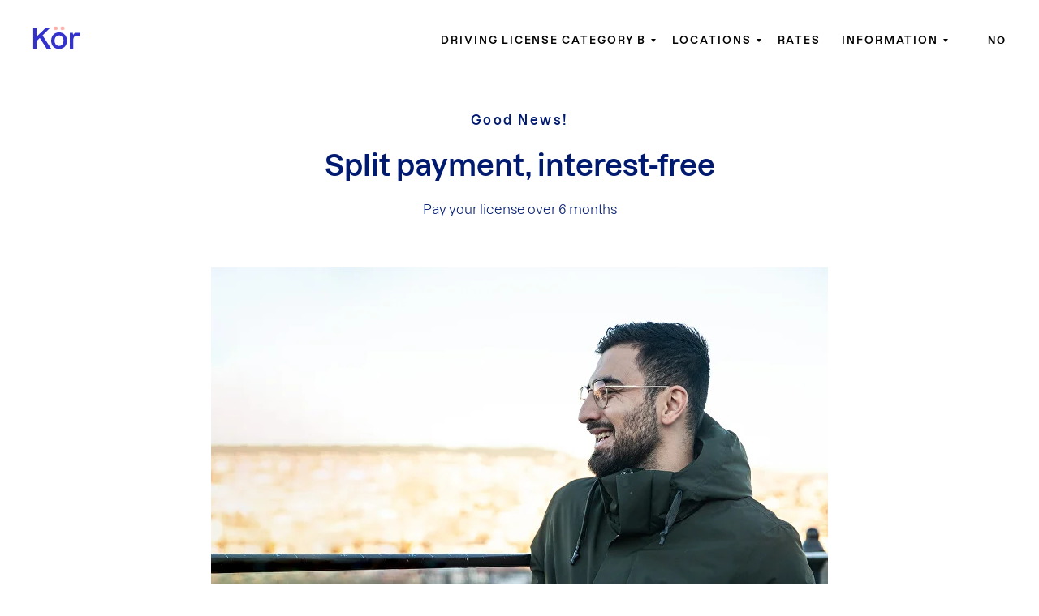

--- FILE ---
content_type: text/html; charset=UTF-8
request_url: https://en.koer.no/split-payment
body_size: 20837
content:
<!DOCTYPE html> <html> <head> <meta charset="utf-8" /> <meta http-equiv="Content-Type" content="text/html; charset=utf-8" /> <meta name="viewport" content="width=device-width, initial-scale=1.0" /> <!--metatextblock--> <title>Pay for the driver's license over six months - Kör Driving School</title> <meta name="description" content="Save up to NOK 2,500 on the driver&#039;s license with interest-free instalments. Download our app and book lessons!" /> <meta name="keywords" content="Loan for driver&#039;s license, driving license, traffic school norway" /> <meta property="og:url" content="https://en.koer.no/split-payment" /> <meta property="og:title" content="Split payment - interest free!" /> <meta property="og:description" content="We have partnered up with SVEA Finans. Divide the payment over six months and get a discount on the total cost!" /> <meta property="og:type" content="website" /> <meta property="og:image" content="https://static.tildacdn.one/tild3261-3764-4561-a566-333661623435/Koertrafikkskole-del.jpg" /> <link rel="canonical" href="https://en.koer.no/split-payment"> <!--/metatextblock--> <meta name="format-detection" content="telephone=no" /> <meta http-equiv="x-dns-prefetch-control" content="on"> <link rel="dns-prefetch" href="https://ws.tildacdn.com"> <link rel="dns-prefetch" href="https://static.tildacdn.one"> <link rel="shortcut icon" href="https://static.tildacdn.one/tild6232-6138-4631-b964-623437333330/favicon.ico" type="image/x-icon" /> <link rel="apple-touch-icon" href="https://static.tildacdn.one/tild3135-3530-4865-a630-383434373631/android-chrome-192x1.png"> <link rel="apple-touch-icon" sizes="76x76" href="https://static.tildacdn.one/tild3135-3530-4865-a630-383434373631/android-chrome-192x1.png"> <link rel="apple-touch-icon" sizes="152x152" href="https://static.tildacdn.one/tild3135-3530-4865-a630-383434373631/android-chrome-192x1.png"> <link rel="apple-touch-startup-image" href="https://static.tildacdn.one/tild3135-3530-4865-a630-383434373631/android-chrome-192x1.png"> <meta name="msapplication-TileColor" content="#ffffff"> <meta name="msapplication-TileImage" content="https://static.tildacdn.one/tild6263-6330-4231-b763-373963393834/android-chrome-192x1.png"> <!-- Assets --> <script src="https://neo.tildacdn.com/js/tilda-fallback-1.0.min.js" async charset="utf-8"></script> <link rel="stylesheet" href="https://static.tildacdn.one/css/tilda-grid-3.0.min.css" type="text/css" media="all" onerror="this.loaderr='y';"/> <link rel="stylesheet" href="https://static.tildacdn.one/ws/project4892449/tilda-blocks-page24923966.min.css?t=1761215645" type="text/css" media="all" onerror="this.loaderr='y';" /> <link rel="stylesheet" href="https://static.tildacdn.one/css/tilda-slds-1.4.min.css" type="text/css" media="print" onload="this.media='all';" onerror="this.loaderr='y';" /> <noscript><link rel="stylesheet" href="https://static.tildacdn.one/css/tilda-slds-1.4.min.css" type="text/css" media="all" /></noscript> <script nomodule src="https://static.tildacdn.one/js/tilda-polyfill-1.0.min.js" charset="utf-8"></script> <script type="text/javascript">function t_onReady(func) {if(document.readyState!='loading') {func();} else {document.addEventListener('DOMContentLoaded',func);}}
function t_onFuncLoad(funcName,okFunc,time) {if(typeof window[funcName]==='function') {okFunc();} else {setTimeout(function() {t_onFuncLoad(funcName,okFunc,time);},(time||100));}}function t_throttle(fn,threshhold,scope) {return function() {fn.apply(scope||this,arguments);};}</script> <script src="https://static.tildacdn.one/js/jquery-1.10.2.min.js" charset="utf-8" onerror="this.loaderr='y';"></script> <script src="https://static.tildacdn.one/js/tilda-scripts-3.0.min.js" charset="utf-8" defer onerror="this.loaderr='y';"></script> <script src="https://static.tildacdn.one/ws/project4892449/tilda-blocks-page24923966.min.js?t=1761215645" charset="utf-8" async onerror="this.loaderr='y';"></script> <script src="https://static.tildacdn.one/js/tilda-lazyload-1.0.min.js" charset="utf-8" async onerror="this.loaderr='y';"></script> <script src="https://static.tildacdn.one/js/hammer.min.js" charset="utf-8" async onerror="this.loaderr='y';"></script> <script src="https://static.tildacdn.one/js/tilda-slds-1.4.min.js" charset="utf-8" async onerror="this.loaderr='y';"></script> <script src="https://static.tildacdn.one/js/tilda-menu-1.0.min.js" charset="utf-8" async onerror="this.loaderr='y';"></script> <script src="https://static.tildacdn.one/js/tilda-submenublocks-1.0.min.js" charset="utf-8" async onerror="this.loaderr='y';"></script> <script src="https://static.tildacdn.one/js/tilda-skiplink-1.0.min.js" charset="utf-8" async onerror="this.loaderr='y';"></script> <script src="https://static.tildacdn.one/js/tilda-events-1.0.min.js" charset="utf-8" async onerror="this.loaderr='y';"></script> <!-- nominify begin --><html lang="en"> <!--document head and body--> <link rel="alternate" hreflang="x-default" href="https://koer.no"/> <link rel="alternate" hreflang="en-NO" href="https://en.koer.no"/> <script>
  window.intercomSettings = {
    api_base: "https://api-iam.eu.intercom.io",
    app_id: "bdsnvlyh",
  };
</script> <script>
  // We pre-filled your app ID in the widget URL: 'https://widget.intercom.io/widget/bdsnvlyh'
  (function(){var w=window;var ic=w.Intercom;if(typeof ic==="function"){ic('reattach_activator');ic('update',w.intercomSettings);}else{var d=document;var i=function(){i.c(arguments);};i.q=[];i.c=function(args){i.q.push(args);};w.Intercom=i;var l=function(){var s=d.createElement('script');s.type='text/javascript';s.async=true;s.src='https://widget.intercom.io/widget/bdsnvlyh';var x=d.getElementsByTagName('script')[0];x.parentNode.insertBefore(s,x);};if(document.readyState==='complete'){l();}else if(w.attachEvent){w.attachEvent('onload',l);}else{w.addEventListener('load',l,false);}}})();
</script> <script>
    // load Branch
    (function(b,r,a,n,c,h,_,s,d,k){if(!b[n]||!b[n]._q){for(;s<_.length;)c(h,_[s++]);d=r.createElement(a);d.async=1;d.src="https://cdn.branch.io/branch-latest.min.js";k=r.getElementsByTagName(a)[0];k.parentNode.insertBefore(d,k);b[n]=h}})(window,document,"script","branch",function(b,r){b[r]=function(){b._q.push([r,arguments])}},{_q:[],_v:1},"addListener applyCode autoAppIndex banner closeBanner closeJourney creditHistory credits data deepview deepviewCta first getCode init link logout redeem referrals removeListener sendSMS setBranchViewData setIdentity track validateCode trackCommerceEvent logEvent disableTracking".split(" "), 0);
    // init Branch
    branch.init('key_live_cnWh6Z4gYzGXyhy8uyM13eboqtn8TOt8');
</script> <!-- TikTok Pixel Code Start --> <script>
!function (w, d, t) {
  w.TiktokAnalyticsObject=t;var ttq=w[t]=w[t]||[];ttq.methods=["page","track","identify","instances","debug","on","off","once","ready","alias","group","enableCookie","disableCookie","holdConsent","revokeConsent","grantConsent"],ttq.setAndDefer=function(t,e){t[e]=function(){t.push([e].concat(Array.prototype.slice.call(arguments,0)))}};for(var i=0;i<ttq.methods.length;i++)ttq.setAndDefer(ttq,ttq.methods[i]);ttq.instance=function(t){for(
var e=ttq._i[t]||[],n=0;n<ttq.methods.length;n++)ttq.setAndDefer(e,ttq.methods[n]);return e},ttq.load=function(e,n){var r="https://analytics.tiktok.com/i18n/pixel/events.js",o=n&&n.partner;ttq._i=ttq._i||{},ttq._i[e]=[],ttq._i[e]._u=r,ttq._t=ttq._t||{},ttq._t[e]=+new Date,ttq._o=ttq._o||{},ttq._o[e]=n||{};n=document.createElement("script")
;n.type="text/javascript",n.async=!0,n.src=r+"?sdkid="+e+"&lib="+t;e=document.getElementsByTagName("script")[0];e.parentNode.insertBefore(n,e)};


  ttq.load('CSICGJBC77U6ERKKGO9G');
  ttq.page();
}(window, document, 'ttq');
</script> <!-- TikTok Pixel Code End --> </html> <!-- nominify end --><script type="text/javascript">window.dataLayer=window.dataLayer||[];</script> <!-- Google Tag Manager --> <script type="text/javascript">(function(w,d,s,l,i){w[l]=w[l]||[];w[l].push({'gtm.start':new Date().getTime(),event:'gtm.js'});var f=d.getElementsByTagName(s)[0],j=d.createElement(s),dl=l!='dataLayer'?'&l='+l:'';j.async=true;j.src='https://www.googletagmanager.com/gtm.js?id='+i+dl;f.parentNode.insertBefore(j,f);})(window,document,'script','dataLayer','GTM-W6SG5ZS7');</script> <!-- End Google Tag Manager --> <script type="text/javascript">(function() {if((/bot|google|yandex|baidu|bing|msn|duckduckbot|teoma|slurp|crawler|spider|robot|crawling|facebook/i.test(navigator.userAgent))===false&&typeof(sessionStorage)!='undefined'&&sessionStorage.getItem('visited')!=='y'&&document.visibilityState){var style=document.createElement('style');style.type='text/css';style.innerHTML='@media screen and (min-width: 980px) {.t-records {opacity: 0;}.t-records_animated {-webkit-transition: opacity ease-in-out .2s;-moz-transition: opacity ease-in-out .2s;-o-transition: opacity ease-in-out .2s;transition: opacity ease-in-out .2s;}.t-records.t-records_visible {opacity: 1;}}';document.getElementsByTagName('head')[0].appendChild(style);function t_setvisRecs(){var alr=document.querySelectorAll('.t-records');Array.prototype.forEach.call(alr,function(el) {el.classList.add("t-records_animated");});setTimeout(function() {Array.prototype.forEach.call(alr,function(el) {el.classList.add("t-records_visible");});sessionStorage.setItem("visited","y");},400);}
document.addEventListener('DOMContentLoaded',t_setvisRecs);}})();</script></head> <body class="t-body" style="margin:0;"> <!--allrecords--> <div id="allrecords" class="t-records" data-hook="blocks-collection-content-node" data-tilda-project-id="4892449" data-tilda-page-id="24923966" data-tilda-page-alias="split-payment" data-tilda-formskey="3208236308281dfc271e110d5dbacac7" data-tilda-lazy="yes" data-tilda-root-zone="one" data-tilda-project-headcode="yes" data-tilda-project-country="NO"> <!--header--> <header id="t-header" class="t-records" data-hook="blocks-collection-content-node" data-tilda-project-id="4892449" data-tilda-page-id="23895099" data-tilda-page-alias="header" data-tilda-formskey="3208236308281dfc271e110d5dbacac7" data-tilda-lazy="yes" data-tilda-root-zone="one" data-tilda-project-headcode="yes" data-tilda-project-country="NO"> <div id="rec488876108" class="r t-rec t-screenmin-1200px" style="background-color:#ffffff; " data-record-type="230" data-screen-min="1200px" data-bg-color="#ffffff"> <div id="nav488876108" class="t199__header t199__js__header " style="background-color:#ffffff;" data-menu="yes"> <div class="t199__holder"> <a class="t199__logo" href="https://en.koer.no" style=""> <img class="t199__logo-image-one"
src="https://static.tildacdn.one/tild6366-3131-4333-a337-633461346532/kor-logo.svg"
imgfield="img"
style="max-width: 60px; width: 100%; height: auto;" alt="Kör driving school logo"> <img class="t199__logo-image-two"
src="https://static.tildacdn.one/tild6366-3131-4333-a337-633461346532/kor-logo.svg"
imgfield="img2"
style="max-width: 60px; width: 100%; height: auto;" alt="Kör driving school logo"> <div class="t199__logo-text-mobile t-title" field="title" style=""></div> </a> <a class="t199__mmenu-toggler t199__js__menu-toggler" href="#"> <button type="button"
class="t-menuburger t-menuburger_first "
aria-label="Navigation menu"
aria-expanded="false"> <span style="background-color:#2b3bb2;"></span> <span style="background-color:#2b3bb2;"></span> <span style="background-color:#2b3bb2;"></span> <span style="background-color:#2b3bb2;"></span> </button> <script>function t_menuburger_init(recid) {var rec=document.querySelector('#rec' + recid);if(!rec) return;var burger=rec.querySelector('.t-menuburger');if(!burger) return;var isSecondStyle=burger.classList.contains('t-menuburger_second');if(isSecondStyle&&!window.isMobile&&!('ontouchend' in document)) {burger.addEventListener('mouseenter',function() {if(burger.classList.contains('t-menuburger-opened')) return;burger.classList.remove('t-menuburger-unhovered');burger.classList.add('t-menuburger-hovered');});burger.addEventListener('mouseleave',function() {if(burger.classList.contains('t-menuburger-opened')) return;burger.classList.remove('t-menuburger-hovered');burger.classList.add('t-menuburger-unhovered');setTimeout(function() {burger.classList.remove('t-menuburger-unhovered');},300);});}
burger.addEventListener('click',function() {if(!burger.closest('.tmenu-mobile')&&!burger.closest('.t450__burger_container')&&!burger.closest('.t466__container')&&!burger.closest('.t204__burger')&&!burger.closest('.t199__js__menu-toggler')) {burger.classList.toggle('t-menuburger-opened');burger.classList.remove('t-menuburger-unhovered');}});var menu=rec.querySelector('[data-menu="yes"]');if(!menu) return;var menuLinks=menu.querySelectorAll('.t-menu__link-item');var submenuClassList=['t978__menu-link_hook','t978__tm-link','t966__tm-link','t794__tm-link','t-menusub__target-link'];Array.prototype.forEach.call(menuLinks,function(link) {link.addEventListener('click',function() {var isSubmenuHook=submenuClassList.some(function(submenuClass) {return link.classList.contains(submenuClass);});if(isSubmenuHook) return;burger.classList.remove('t-menuburger-opened');});});menu.addEventListener('clickedAnchorInTooltipMenu',function() {burger.classList.remove('t-menuburger-opened');});}
t_onReady(function() {t_onFuncLoad('t_menuburger_init',function(){t_menuburger_init('488876108');});});</script> <style>.t-menuburger{position:relative;flex-shrink:0;width:28px;height:20px;padding:0;border:none;background-color:transparent;outline:none;-webkit-transform:rotate(0deg);transform:rotate(0deg);transition:transform .5s ease-in-out;cursor:pointer;z-index:999;}.t-menuburger span{display:block;position:absolute;width:100%;opacity:1;left:0;-webkit-transform:rotate(0deg);transform:rotate(0deg);transition:.25s ease-in-out;height:3px;background-color:#000;}.t-menuburger span:nth-child(1){top:0px;}.t-menuburger span:nth-child(2),.t-menuburger span:nth-child(3){top:8px;}.t-menuburger span:nth-child(4){top:16px;}.t-menuburger__big{width:42px;height:32px;}.t-menuburger__big span{height:5px;}.t-menuburger__big span:nth-child(2),.t-menuburger__big span:nth-child(3){top:13px;}.t-menuburger__big span:nth-child(4){top:26px;}.t-menuburger__small{width:22px;height:14px;}.t-menuburger__small span{height:2px;}.t-menuburger__small span:nth-child(2),.t-menuburger__small span:nth-child(3){top:6px;}.t-menuburger__small span:nth-child(4){top:12px;}.t-menuburger-opened span:nth-child(1){top:8px;width:0%;left:50%;}.t-menuburger-opened span:nth-child(2){-webkit-transform:rotate(45deg);transform:rotate(45deg);}.t-menuburger-opened span:nth-child(3){-webkit-transform:rotate(-45deg);transform:rotate(-45deg);}.t-menuburger-opened span:nth-child(4){top:8px;width:0%;left:50%;}.t-menuburger-opened.t-menuburger__big span:nth-child(1){top:6px;}.t-menuburger-opened.t-menuburger__big span:nth-child(4){top:18px;}.t-menuburger-opened.t-menuburger__small span:nth-child(1),.t-menuburger-opened.t-menuburger__small span:nth-child(4){top:6px;}@media (hover),(min-width:0\0){.t-menuburger_first:hover span:nth-child(1){transform:translateY(1px);}.t-menuburger_first:hover span:nth-child(4){transform:translateY(-1px);}.t-menuburger_first.t-menuburger__big:hover span:nth-child(1){transform:translateY(3px);}.t-menuburger_first.t-menuburger__big:hover span:nth-child(4){transform:translateY(-3px);}}.t-menuburger_second span:nth-child(2),.t-menuburger_second span:nth-child(3){width:80%;left:20%;right:0;}@media (hover),(min-width:0\0){.t-menuburger_second.t-menuburger-hovered span:nth-child(2),.t-menuburger_second.t-menuburger-hovered span:nth-child(3){animation:t-menuburger-anim 0.3s ease-out normal forwards;}.t-menuburger_second.t-menuburger-unhovered span:nth-child(2),.t-menuburger_second.t-menuburger-unhovered span:nth-child(3){animation:t-menuburger-anim2 0.3s ease-out normal forwards;}}.t-menuburger_second.t-menuburger-opened span:nth-child(2),.t-menuburger_second.t-menuburger-opened span:nth-child(3){left:0;right:0;width:100%!important;}.t-menuburger_third span:nth-child(4){width:70%;left:unset;right:0;}@media (hover),(min-width:0\0){.t-menuburger_third:not(.t-menuburger-opened):hover span:nth-child(4){width:100%;}}.t-menuburger_third.t-menuburger-opened span:nth-child(4){width:0!important;right:50%;}.t-menuburger_fourth{height:12px;}.t-menuburger_fourth.t-menuburger__small{height:8px;}.t-menuburger_fourth.t-menuburger__big{height:18px;}.t-menuburger_fourth span:nth-child(2),.t-menuburger_fourth span:nth-child(3){top:4px;opacity:0;}.t-menuburger_fourth span:nth-child(4){top:8px;}.t-menuburger_fourth.t-menuburger__small span:nth-child(2),.t-menuburger_fourth.t-menuburger__small span:nth-child(3){top:3px;}.t-menuburger_fourth.t-menuburger__small span:nth-child(4){top:6px;}.t-menuburger_fourth.t-menuburger__small span:nth-child(2),.t-menuburger_fourth.t-menuburger__small span:nth-child(3){top:3px;}.t-menuburger_fourth.t-menuburger__small span:nth-child(4){top:6px;}.t-menuburger_fourth.t-menuburger__big span:nth-child(2),.t-menuburger_fourth.t-menuburger__big span:nth-child(3){top:6px;}.t-menuburger_fourth.t-menuburger__big span:nth-child(4){top:12px;}@media (hover),(min-width:0\0){.t-menuburger_fourth:not(.t-menuburger-opened):hover span:nth-child(1){transform:translateY(1px);}.t-menuburger_fourth:not(.t-menuburger-opened):hover span:nth-child(4){transform:translateY(-1px);}.t-menuburger_fourth.t-menuburger__big:not(.t-menuburger-opened):hover span:nth-child(1){transform:translateY(3px);}.t-menuburger_fourth.t-menuburger__big:not(.t-menuburger-opened):hover span:nth-child(4){transform:translateY(-3px);}}.t-menuburger_fourth.t-menuburger-opened span:nth-child(1),.t-menuburger_fourth.t-menuburger-opened span:nth-child(4){top:4px;}.t-menuburger_fourth.t-menuburger-opened span:nth-child(2),.t-menuburger_fourth.t-menuburger-opened span:nth-child(3){opacity:1;}@keyframes t-menuburger-anim{0%{width:80%;left:20%;right:0;}50%{width:100%;left:0;right:0;}100%{width:80%;left:0;right:20%;}}@keyframes t-menuburger-anim2{0%{width:80%;left:0;}50%{width:100%;right:0;left:0;}100%{width:80%;left:20%;right:0;}}</style> </a> <div class="t199__mmenu t199__js__menu"> <nav class="t199__menu"> <ul role="list" class="t199__menu-items t-menu__list"> <li class="t199__menu-item-wrap"> <a class="t199__menu-item t-title t-menu__link-item"
href="#categoryB" data-menu-submenu-hook="">Driving license category B</a> </li> <li class="t199__menu-item-wrap"> <a class="t199__menu-item t-title t-menu__link-item"
href="#locations" data-menu-submenu-hook="">Locations</a> </li> <li class="t199__menu-item-wrap"> <a class="t199__menu-item t-title t-menu__link-item"
href="/rates" data-menu-submenu-hook="">Rates</a> </li> <li class="t199__menu-item-wrap"> <a class="t199__menu-item t-title t-menu__link-item"
href="#info" data-menu-submenu-hook="">Information</a> </li> </ul> </nav> <div class="t199__lang"> <a class="t199__lang-item" style="" href="https://koer.no/">no</a> </div> </div> </div> </div> <script>t_onReady(function() {t_onFuncLoad('t199_showMenu',function() {t199_showMenu('488876108');});t_onFuncLoad('t199_positionHeader',function() {t199_positionHeader('488876108');});t_onFuncLoad('t_menu__interactFromKeyboard',function() {t_menu__interactFromKeyboard('488876108');});t_onFuncLoad('t_menu__highlightActiveLinks',function() {t_menu__highlightActiveLinks(".t199__menu-item");});t_onFuncLoad('t_menu__findAnchorLinks',function() {t_menu__findAnchorLinks('488876108','.t199__menu-item');});});</script> <style>@media screen and (max-width:1024px){#rec488876108 .t199__mmenu-toggler-in,#rec488876108 .t199__mmenu-toggler-in:before,#rec488876108 .t199__mmenu-toggler-in:after{background-color:#2b3bb2;}#rec488876108 .t199__mmenu-toggler{background-color:#ffffff;}}</style> <style>#rec488876108 .t-menu__link-item{-webkit-transition:color 0.3s ease-in-out,opacity 0.3s ease-in-out;transition:color 0.3s ease-in-out,opacity 0.3s ease-in-out;}#rec488876108 .t-menu__link-item.t-active:not(.t978__menu-link){color:#ffb4ab !important;font-weight:500 !important;}#rec488876108 .t-menu__link-item:not(.t-active):not(.tooltipstered):hover{color:#ffb4ab !important;}#rec488876108 .t-menu__link-item:not(.t-active):not(.tooltipstered):focus-visible{color:#ffb4ab !important;}@supports (overflow:-webkit-marquee) and (justify-content:inherit){#rec488876108 .t-menu__link-item,#rec488876108 .t-menu__link-item.t-active{opacity:1 !important;}}</style> <style> #rec488876108 a.t-menusub__link-item{font-size:12px;color:#001a70;font-family:'Dazzed';font-weight:500;letter-spacing:0.5px;}</style> </div> <div id="rec488875762" class="r t-rec" style=" " data-animationappear="off" data-record-type="978"> <!-- T978 --> <div id="nav488875762marker"></div> <div id="nav488875762" class="t978" data-tooltip-hook="#categoryB" data-tooltip-margin="" data-add-arrow="on"> <div class="t978__tooltip-menu"> <div class="t978__tooltip-menu-corner"></div> <div class="t978__content"> <ul class="t978__menu"
role="menu"
aria-label=""
style="width: 180px;"> <li class="t978__menu-item t-submenublocks__item"> <div class="t978__menu-link-wrapper"> <a class="t978__menu-link t978__typo_488875762 t-name t-name_xs t-menu__link-item"
role="menuitem"
href="/get-started" data-menu-submenu-hook=""
style="color:#001a70;font-weight:500;"> <span class="t978__link-inner t978__link-inner_left">Get started</span> </a> </div> </li> <li class="t978__menu-item t-submenublocks__item"> <div class="t978__menu-link-wrapper"> <a class="t978__menu-link t978__typo_488875762 t-name t-name_xs t-menu__link-item"
role="menuitem"
href="/norwegian-theory-test" data-menu-submenu-hook=""
style="color:#001a70;font-weight:500;"> <span class="t978__link-inner t978__link-inner_left">Free theory test</span> </a> </div> </li> <li class="t978__menu-item t-submenublocks__item"> <div class="t978__menu-link-wrapper"> <a class="t978__menu-link t978__typo_488875762 t-name t-name_xs t-menu__link-item"
role="menuitem"
href="/safety-check/categoryb" data-menu-submenu-hook=""
style="color:#001a70;font-weight:500;"> <span class="t978__link-inner t978__link-inner_left">Guide to the safety check</span> </a> </div> </li> </ul> <div class="t978__innermenu" style="width: 220px;" data-submenu-maxwidth="220px"> </div> </div> </div> </div> <script>t_onReady(function() {t_onFuncLoad('t978_init',function() {t978_init('488875762','1','');});});</script> <style>#rec488875762 .t-menu__link-item{-webkit-transition:color 0.3s ease-in-out,opacity 0.3s ease-in-out;transition:color 0.3s ease-in-out,opacity 0.3s ease-in-out;}#rec488875762 .t-menu__link-item.t-active:not(.t978__menu-link){color:#ffb4ab !important;font-weight:600 !important;}@supports (overflow:-webkit-marquee) and (justify-content:inherit){#rec488875762 .t-menu__link-item,#rec488875762 .t-menu__link-item.t-active{opacity:1 !important;}}</style> <style>@media screen and (max-width:980px){#rec488875762 .t978__menu-link,#rec488875762 .t978__innermenu-link,a[data-tooltip-menu-id="488875762"] + .t978__tooltip-menu .t978__menu-link,a[data-tooltip-menu-id="488875762"] + .t978__tooltip-menu .t978__innermenu-link{color:#001a70 !important;font-weight:500 !important;}}#rec488875762 .t978__tooltip-menu,a[data-tooltip-menu-id="488875762"] + .t978__tooltip-menu{max-width:calc(220px + 180px);}@media screen and (max-width:980px){#rec488875762 .t978__tooltip-menu .t978__innermenu-content,a[data-tooltip-menu-id="488875762"] + .t978__tooltip-menu .t978__innermenu-content{}}#rec488875762 .t978__menu-item_arrow,a[data-tooltip-menu-id="488875762"] + .t978__tooltip-menu .t978__menu-item_arrow{border-left-color:#001a70;}@media screen and (max-width:980px){#rec488875762 .t978__menu-item_arrow,a[data-tooltip-menu-id="488875762"] + .t978__tooltip-menu .t978__menu-item_arrow{border-left-color:inherit;}}#rec488875762 .t978__tooltip-menu-corner{background-color:#fff;top:-6.5px;border-color:#eee;border-width:0;border-style:none;}@media screen and (max-width:980px){#rec488875762 .t978__tooltip-menu .t978__innermenu-content,a[data-tooltip-menu-id="488875762"] + .t978__tooltip-menu .t978__innermenu-content{background-color:#ffffff!important;}}</style> <style>#rec488875762 .t978__menu-link.t-active,#rec488875762 .t978__innermenu-link.t-active,#rec488875762 .t978__menu-activelink,a[data-tooltip-menu-id="488875762"] + .t978__tooltip-menu .t978__menu-link.t-active,a[data-tooltip-menu-id="488875762"] + .t978__tooltip-menu .t978__innermenu-link.t-active{color:#ffb4ab!important;font-weight:600!important;}#rec488875762 .t978__menu-activelink .t978__menu-item_arrow{border-left-color:#ffb4ab;}</style> <style>#rec488875762 .t978__menu-link::after,#rec488875762 .t978__innermenu-link::after{content:unset!important;}#rec488875762 .t978__menu-item .t978__menu-link .t978__link-inner,#rec488875762 .t978__innermenu-item .t978__innermenu-link .t978__link-inner{}</style> <style></style> </div> <div id="rec488927611" class="r t-rec" style=" " data-animationappear="off" data-record-type="978"> <!-- T978 --> <div id="nav488927611marker"></div> <div id="nav488927611" class="t978" data-tooltip-hook="#info" data-tooltip-margin="" data-add-arrow="on"> <div class="t978__tooltip-menu"> <div class="t978__tooltip-menu-corner"></div> <div class="t978__content"> <ul class="t978__menu"
role="menu"
aria-label=""
style="width: 180px;"> <li class="t978__menu-item t-submenublocks__item"> <div class="t978__menu-link-wrapper"> <a class="t978__menu-link t978__typo_488927611 t-name t-name_xs t-menu__link-item"
role="menuitem"
href="/blog" data-menu-submenu-hook=""
style="color:#001a70;font-weight:500;"> <span class="t978__link-inner t978__link-inner_left">The traffic blog</span> </a> </div> </li> <li class="t978__menu-item t-submenublocks__item"> <div class="t978__menu-link-wrapper"> <a class="t978__menu-link t978__typo_488927611 t-name t-name_xs t-menu__link-item"
role="menuitem"
href="/team" data-menu-submenu-hook=""
style="color:#001a70;font-weight:500;"> <span class="t978__link-inner t978__link-inner_left">Meet the team</span> </a> </div> </li> </ul> <div class="t978__innermenu" style="width: 220px;" data-submenu-maxwidth="220px"> </div> </div> </div> </div> <script>t_onReady(function() {t_onFuncLoad('t978_init',function() {t978_init('488927611','1','');});});</script> <style>#rec488927611 .t-menu__link-item{-webkit-transition:color 0.3s ease-in-out,opacity 0.3s ease-in-out;transition:color 0.3s ease-in-out,opacity 0.3s ease-in-out;}#rec488927611 .t-menu__link-item.t-active:not(.t978__menu-link){color:#ffb4ab !important;font-weight:600 !important;}@supports (overflow:-webkit-marquee) and (justify-content:inherit){#rec488927611 .t-menu__link-item,#rec488927611 .t-menu__link-item.t-active{opacity:1 !important;}}</style> <style>@media screen and (max-width:980px){#rec488927611 .t978__menu-link,#rec488927611 .t978__innermenu-link,a[data-tooltip-menu-id="488927611"] + .t978__tooltip-menu .t978__menu-link,a[data-tooltip-menu-id="488927611"] + .t978__tooltip-menu .t978__innermenu-link{color:#001a70 !important;font-weight:500 !important;}}#rec488927611 .t978__tooltip-menu,a[data-tooltip-menu-id="488927611"] + .t978__tooltip-menu{max-width:calc(220px + 180px);}@media screen and (max-width:980px){#rec488927611 .t978__tooltip-menu .t978__innermenu-content,a[data-tooltip-menu-id="488927611"] + .t978__tooltip-menu .t978__innermenu-content{}}#rec488927611 .t978__menu-item_arrow,a[data-tooltip-menu-id="488927611"] + .t978__tooltip-menu .t978__menu-item_arrow{border-left-color:#001a70;}@media screen and (max-width:980px){#rec488927611 .t978__menu-item_arrow,a[data-tooltip-menu-id="488927611"] + .t978__tooltip-menu .t978__menu-item_arrow{border-left-color:inherit;}}#rec488927611 .t978__tooltip-menu-corner{background-color:#fff;top:-6.5px;border-color:#eee;border-width:0;border-style:none;}</style> <style>#rec488927611 .t978__menu-link.t-active,#rec488927611 .t978__innermenu-link.t-active,#rec488927611 .t978__menu-activelink,a[data-tooltip-menu-id="488927611"] + .t978__tooltip-menu .t978__menu-link.t-active,a[data-tooltip-menu-id="488927611"] + .t978__tooltip-menu .t978__innermenu-link.t-active{color:#ffb4ab!important;font-weight:600!important;}#rec488927611 .t978__menu-activelink .t978__menu-item_arrow{border-left-color:#ffb4ab;}</style> <style>#rec488927611 .t978__menu-link::after,#rec488927611 .t978__innermenu-link::after{content:unset!important;}#rec488927611 .t978__menu-item .t978__menu-link .t978__link-inner,#rec488927611 .t978__innermenu-item .t978__innermenu-link .t978__link-inner{}</style> <style></style> </div> <div id="rec626344316" class="r t-rec" style=" " data-animationappear="off" data-record-type="978"> <!-- T978 --> <div id="nav626344316marker"></div> <div id="nav626344316" class="t978" data-tooltip-hook="#locations" data-tooltip-margin="" data-add-arrow="on"> <div class="t978__tooltip-menu"> <div class="t978__tooltip-menu-corner"></div> <div class="t978__content"> <ul class="t978__menu"
role="menu"
aria-label=""
style="width: 180px;"> <li class="t978__menu-item t-submenublocks__item"> <div class="t978__menu-link-wrapper"> <a class="t978__menu-link t978__typo_626344316 t-name t-name_xs t-menu__link-item"
role="menuitem"
href="/oslo" data-menu-submenu-hook=""
style="color:#001a70;font-weight:500;"> <span class="t978__link-inner t978__link-inner_left">Oslo</span> </a> </div> </li> <li class="t978__menu-item t-submenublocks__item"> <div class="t978__menu-link-wrapper"> <a class="t978__menu-link t978__typo_626344316 t-name t-name_xs t-menu__link-item"
role="menuitem"
href="/asker-barum" data-menu-submenu-hook=""
style="color:#001a70;font-weight:500;"> <span class="t978__link-inner t978__link-inner_left">Asker and Bærum</span> </a> </div> </li> <li class="t978__menu-item t-submenublocks__item"> <div class="t978__menu-link-wrapper"> <a class="t978__menu-link t978__typo_626344316 t-name t-name_xs t-menu__link-item"
role="menuitem"
href="/drammen" data-menu-submenu-hook=""
style="color:#001a70;font-weight:500;"> <span class="t978__link-inner t978__link-inner_left">Drammen</span> </a> </div> </li> <li class="t978__menu-item t-submenublocks__item"> <div class="t978__menu-link-wrapper"> <a class="t978__menu-link t978__typo_626344316 t-name t-name_xs t-menu__link-item"
role="menuitem"
href="/lillestrom" data-menu-submenu-hook=""
style="color:#001a70;font-weight:500;"> <span class="t978__link-inner t978__link-inner_left">Lillestrøm, Lørenskog, Nittedal, Skedsmokorset</span> </a> </div> </li> <li class="t978__menu-item t-submenublocks__item"> <div class="t978__menu-link-wrapper"> <a class="t978__menu-link t978__typo_626344316 t-name t-name_xs t-menu__link-item"
role="menuitem"
href="/nordre-follo" data-menu-submenu-hook=""
style="color:#001a70;font-weight:500;"> <span class="t978__link-inner t978__link-inner_left">Nordre Follo</span> </a> </div> </li> <li class="t978__menu-item t-submenublocks__item"> <div class="t978__menu-link-wrapper"> <a class="t978__menu-link t978__typo_626344316 t-name t-name_xs t-menu__link-item"
role="menuitem"
href="/tromso" data-menu-submenu-hook=""
style="color:#001a70;font-weight:500;"> <span class="t978__link-inner t978__link-inner_left">Tromsø</span> </a> </div> </li> </ul> <div class="t978__innermenu" style="width: 220px;" data-submenu-maxwidth="220px"> </div> </div> </div> </div> <script>t_onReady(function() {t_onFuncLoad('t978_init',function() {t978_init('626344316','1','');});});</script> <style>#rec626344316 .t-menu__link-item{-webkit-transition:color 0.3s ease-in-out,opacity 0.3s ease-in-out;transition:color 0.3s ease-in-out,opacity 0.3s ease-in-out;}#rec626344316 .t-menu__link-item.t-active:not(.t978__menu-link){color:#ffb4ab !important;font-weight:600 !important;}@supports (overflow:-webkit-marquee) and (justify-content:inherit){#rec626344316 .t-menu__link-item,#rec626344316 .t-menu__link-item.t-active{opacity:1 !important;}}</style> <style>@media screen and (max-width:980px){#rec626344316 .t978__menu-link,#rec626344316 .t978__innermenu-link,a[data-tooltip-menu-id="626344316"] + .t978__tooltip-menu .t978__menu-link,a[data-tooltip-menu-id="626344316"] + .t978__tooltip-menu .t978__innermenu-link{color:#001a70 !important;font-weight:500 !important;}}#rec626344316 .t978__tooltip-menu,a[data-tooltip-menu-id="626344316"] + .t978__tooltip-menu{max-width:calc(220px + 180px);}@media screen and (max-width:980px){#rec626344316 .t978__tooltip-menu .t978__innermenu-content,a[data-tooltip-menu-id="626344316"] + .t978__tooltip-menu .t978__innermenu-content{}}#rec626344316 .t978__menu-item_arrow,a[data-tooltip-menu-id="626344316"] + .t978__tooltip-menu .t978__menu-item_arrow{border-left-color:#001a70;}@media screen and (max-width:980px){#rec626344316 .t978__menu-item_arrow,a[data-tooltip-menu-id="626344316"] + .t978__tooltip-menu .t978__menu-item_arrow{border-left-color:inherit;}}#rec626344316 .t978__tooltip-menu-corner{background-color:#fff;top:-6.5px;border-color:#eee;border-width:0;border-style:none;}</style> <style>#rec626344316 .t978__menu-link.t-active,#rec626344316 .t978__innermenu-link.t-active,#rec626344316 .t978__menu-activelink,a[data-tooltip-menu-id="626344316"] + .t978__tooltip-menu .t978__menu-link.t-active,a[data-tooltip-menu-id="626344316"] + .t978__tooltip-menu .t978__innermenu-link.t-active{color:#ffb4ab!important;font-weight:600!important;}#rec626344316 .t978__menu-activelink .t978__menu-item_arrow{border-left-color:#ffb4ab;}</style> <style>#rec626344316 .t978__menu-link::after,#rec626344316 .t978__innermenu-link::after{content:unset!important;}#rec626344316 .t978__menu-item .t978__menu-link .t978__link-inner,#rec626344316 .t978__innermenu-item .t978__innermenu-link .t978__link-inner{}</style> <style></style> </div> <div id="rec488930242" class="r t-rec t-rec_pb_30 t-screenmax-1200px" style="padding-bottom:30px;background-color:#ffffff; " data-animationappear="off" data-record-type="446" data-screen-max="1200px" data-bg-color="#ffffff"> <!-- T446 --> <div id="nav488930242marker"></div> <div class="tmenu-mobile tmenu-mobile_positionfixed"> <div class="tmenu-mobile__container"> <div class="tmenu-mobile__burgerlogo"> <a href="https://en.koer.no"> <img
src="https://static.tildacdn.one/tild6366-3131-4333-a337-633461346532/kor-logo.svg"
class="tmenu-mobile__imglogo"
imgfield="img"
style="max-width: 50px; width: 50px;"
alt="Kör driving school logo"> </a> </div> <button type="button"
class="t-menuburger t-menuburger_first "
aria-label="Navigation menu"
aria-expanded="false"> <span style="background-color:#2b3bb2;"></span> <span style="background-color:#2b3bb2;"></span> <span style="background-color:#2b3bb2;"></span> <span style="background-color:#2b3bb2;"></span> </button> <script>function t_menuburger_init(recid) {var rec=document.querySelector('#rec' + recid);if(!rec) return;var burger=rec.querySelector('.t-menuburger');if(!burger) return;var isSecondStyle=burger.classList.contains('t-menuburger_second');if(isSecondStyle&&!window.isMobile&&!('ontouchend' in document)) {burger.addEventListener('mouseenter',function() {if(burger.classList.contains('t-menuburger-opened')) return;burger.classList.remove('t-menuburger-unhovered');burger.classList.add('t-menuburger-hovered');});burger.addEventListener('mouseleave',function() {if(burger.classList.contains('t-menuburger-opened')) return;burger.classList.remove('t-menuburger-hovered');burger.classList.add('t-menuburger-unhovered');setTimeout(function() {burger.classList.remove('t-menuburger-unhovered');},300);});}
burger.addEventListener('click',function() {if(!burger.closest('.tmenu-mobile')&&!burger.closest('.t450__burger_container')&&!burger.closest('.t466__container')&&!burger.closest('.t204__burger')&&!burger.closest('.t199__js__menu-toggler')) {burger.classList.toggle('t-menuburger-opened');burger.classList.remove('t-menuburger-unhovered');}});var menu=rec.querySelector('[data-menu="yes"]');if(!menu) return;var menuLinks=menu.querySelectorAll('.t-menu__link-item');var submenuClassList=['t978__menu-link_hook','t978__tm-link','t966__tm-link','t794__tm-link','t-menusub__target-link'];Array.prototype.forEach.call(menuLinks,function(link) {link.addEventListener('click',function() {var isSubmenuHook=submenuClassList.some(function(submenuClass) {return link.classList.contains(submenuClass);});if(isSubmenuHook) return;burger.classList.remove('t-menuburger-opened');});});menu.addEventListener('clickedAnchorInTooltipMenu',function() {burger.classList.remove('t-menuburger-opened');});}
t_onReady(function() {t_onFuncLoad('t_menuburger_init',function(){t_menuburger_init('488930242');});});</script> <style>.t-menuburger{position:relative;flex-shrink:0;width:28px;height:20px;padding:0;border:none;background-color:transparent;outline:none;-webkit-transform:rotate(0deg);transform:rotate(0deg);transition:transform .5s ease-in-out;cursor:pointer;z-index:999;}.t-menuburger span{display:block;position:absolute;width:100%;opacity:1;left:0;-webkit-transform:rotate(0deg);transform:rotate(0deg);transition:.25s ease-in-out;height:3px;background-color:#000;}.t-menuburger span:nth-child(1){top:0px;}.t-menuburger span:nth-child(2),.t-menuburger span:nth-child(3){top:8px;}.t-menuburger span:nth-child(4){top:16px;}.t-menuburger__big{width:42px;height:32px;}.t-menuburger__big span{height:5px;}.t-menuburger__big span:nth-child(2),.t-menuburger__big span:nth-child(3){top:13px;}.t-menuburger__big span:nth-child(4){top:26px;}.t-menuburger__small{width:22px;height:14px;}.t-menuburger__small span{height:2px;}.t-menuburger__small span:nth-child(2),.t-menuburger__small span:nth-child(3){top:6px;}.t-menuburger__small span:nth-child(4){top:12px;}.t-menuburger-opened span:nth-child(1){top:8px;width:0%;left:50%;}.t-menuburger-opened span:nth-child(2){-webkit-transform:rotate(45deg);transform:rotate(45deg);}.t-menuburger-opened span:nth-child(3){-webkit-transform:rotate(-45deg);transform:rotate(-45deg);}.t-menuburger-opened span:nth-child(4){top:8px;width:0%;left:50%;}.t-menuburger-opened.t-menuburger__big span:nth-child(1){top:6px;}.t-menuburger-opened.t-menuburger__big span:nth-child(4){top:18px;}.t-menuburger-opened.t-menuburger__small span:nth-child(1),.t-menuburger-opened.t-menuburger__small span:nth-child(4){top:6px;}@media (hover),(min-width:0\0){.t-menuburger_first:hover span:nth-child(1){transform:translateY(1px);}.t-menuburger_first:hover span:nth-child(4){transform:translateY(-1px);}.t-menuburger_first.t-menuburger__big:hover span:nth-child(1){transform:translateY(3px);}.t-menuburger_first.t-menuburger__big:hover span:nth-child(4){transform:translateY(-3px);}}.t-menuburger_second span:nth-child(2),.t-menuburger_second span:nth-child(3){width:80%;left:20%;right:0;}@media (hover),(min-width:0\0){.t-menuburger_second.t-menuburger-hovered span:nth-child(2),.t-menuburger_second.t-menuburger-hovered span:nth-child(3){animation:t-menuburger-anim 0.3s ease-out normal forwards;}.t-menuburger_second.t-menuburger-unhovered span:nth-child(2),.t-menuburger_second.t-menuburger-unhovered span:nth-child(3){animation:t-menuburger-anim2 0.3s ease-out normal forwards;}}.t-menuburger_second.t-menuburger-opened span:nth-child(2),.t-menuburger_second.t-menuburger-opened span:nth-child(3){left:0;right:0;width:100%!important;}.t-menuburger_third span:nth-child(4){width:70%;left:unset;right:0;}@media (hover),(min-width:0\0){.t-menuburger_third:not(.t-menuburger-opened):hover span:nth-child(4){width:100%;}}.t-menuburger_third.t-menuburger-opened span:nth-child(4){width:0!important;right:50%;}.t-menuburger_fourth{height:12px;}.t-menuburger_fourth.t-menuburger__small{height:8px;}.t-menuburger_fourth.t-menuburger__big{height:18px;}.t-menuburger_fourth span:nth-child(2),.t-menuburger_fourth span:nth-child(3){top:4px;opacity:0;}.t-menuburger_fourth span:nth-child(4){top:8px;}.t-menuburger_fourth.t-menuburger__small span:nth-child(2),.t-menuburger_fourth.t-menuburger__small span:nth-child(3){top:3px;}.t-menuburger_fourth.t-menuburger__small span:nth-child(4){top:6px;}.t-menuburger_fourth.t-menuburger__small span:nth-child(2),.t-menuburger_fourth.t-menuburger__small span:nth-child(3){top:3px;}.t-menuburger_fourth.t-menuburger__small span:nth-child(4){top:6px;}.t-menuburger_fourth.t-menuburger__big span:nth-child(2),.t-menuburger_fourth.t-menuburger__big span:nth-child(3){top:6px;}.t-menuburger_fourth.t-menuburger__big span:nth-child(4){top:12px;}@media (hover),(min-width:0\0){.t-menuburger_fourth:not(.t-menuburger-opened):hover span:nth-child(1){transform:translateY(1px);}.t-menuburger_fourth:not(.t-menuburger-opened):hover span:nth-child(4){transform:translateY(-1px);}.t-menuburger_fourth.t-menuburger__big:not(.t-menuburger-opened):hover span:nth-child(1){transform:translateY(3px);}.t-menuburger_fourth.t-menuburger__big:not(.t-menuburger-opened):hover span:nth-child(4){transform:translateY(-3px);}}.t-menuburger_fourth.t-menuburger-opened span:nth-child(1),.t-menuburger_fourth.t-menuburger-opened span:nth-child(4){top:4px;}.t-menuburger_fourth.t-menuburger-opened span:nth-child(2),.t-menuburger_fourth.t-menuburger-opened span:nth-child(3){opacity:1;}@keyframes t-menuburger-anim{0%{width:80%;left:20%;right:0;}50%{width:100%;left:0;right:0;}100%{width:80%;left:0;right:20%;}}@keyframes t-menuburger-anim2{0%{width:80%;left:0;}50%{width:100%;right:0;left:0;}100%{width:80%;left:20%;right:0;}}</style> </div> </div> <style>.tmenu-mobile{background-color:#111;display:none;width:100%;top:0;z-index:990;}.tmenu-mobile_positionfixed{position:fixed;}.tmenu-mobile__text{color:#fff;}.tmenu-mobile__container{min-height:64px;padding:20px;position:relative;box-sizing:border-box;display:-webkit-flex;display:-ms-flexbox;display:flex;-webkit-align-items:center;-ms-flex-align:center;align-items:center;-webkit-justify-content:space-between;-ms-flex-pack:justify;justify-content:space-between;}.tmenu-mobile__list{display:block;}.tmenu-mobile__burgerlogo{display:inline-block;font-size:24px;font-weight:400;white-space:nowrap;vertical-align:middle;}.tmenu-mobile__imglogo{height:auto;display:block;max-width:300px!important;box-sizing:border-box;padding:0;margin:0 auto;}@media screen and (max-width:980px){.tmenu-mobile__menucontent_hidden{display:none;height:100%;}.tmenu-mobile{display:block;}}@media screen and (max-width:980px){#rec488930242 .tmenu-mobile{background-color:#ffffff;}#rec488930242 .tmenu-mobile__menucontent_fixed{position:fixed;top:64px;}#rec488930242 .t-menuburger{-webkit-order:1;-ms-flex-order:1;order:1;}}</style> <style> #rec488930242 .tmenu-mobile__burgerlogo a{color:#001a70;}</style> <style> #rec488930242 .tmenu-mobile__burgerlogo__title{color:#001a70;}</style> <div
id="nav488930242"
class="t446 tmenu-mobile__menucontent_hidden tmenu-mobile__menucontent_fixed"
style="background-color: rgba(255,255,255, 1); height:8vh; " data-bgcolor-hex="#ffffff" data-bgcolor-rgba="rgba(255,255,255,1)" data-navmarker="nav488930242marker" data-appearoffset="" data-bgopacity-two="1" data-menushadow="" data-menushadow-css="0px 1px 3px rgba(0,0,0,0.2)" data-bgopacity="1" data-menu="yes"> <div class="t446__maincontainer " style="height:8vh;"> <div class="t446__logowrapper"> <div class="t446__logowrapper2"> <div style="display: block;"> <a href="https://en.koer.no"> <img class="t446__imglogo t446__imglogomobile"
src="https://static.tildacdn.one/tild6366-3131-4333-a337-633461346532/kor-logo.svg"
imgfield="img"
style="max-width: 50px; width: 50px;"
alt="Kör driving school logo"> </a> </div> </div> </div> <div class="t446__leftwrapper" style=" padding-right:75px; "> <div class="t446__leftmenuwrapper"> <ul class="t446__list t-menu__list"> <li class="t446__list_item" style="padding:0 15px 0 0;"> <a class="t-menu__link-item" href="#categoryB" data-menu-submenu-hook="" data-menu-item-number="1">Driving license category B</a> </li> <li class="t446__list_item" style="padding:0 0 0 15px;"> <a class="t-menu__link-item" href="#locations" data-menu-submenu-hook="" data-menu-item-number="2">Locations</a> </li> </ul> </div> </div> <div class="t446__rightwrapper" style=" padding-left:75px; "> <div class="t446__rightmenuwrapper"> <ul class="t446__list t-menu__list"> <li class="t446__list_item" style="padding:0 15px 0 0;"> <a class="t-menu__link-item" href="/rates" data-menu-submenu-hook="" data-menu-item-number="3">Rates</a> </li> <li class="t446__list_item" style="padding:0 0 0 15px;"> <a class="t-menu__link-item" href="#info" data-menu-submenu-hook="" data-menu-item-number="4">Information</a> </li> </ul> </div> <div class="t446__additionalwrapper"> <div class="t-sociallinks"> <ul role="list" class="t-sociallinks__wrapper" aria-label="Social media links"> <!-- new soclinks --><li class="t-sociallinks__item t-sociallinks__item_tiktok"><a href="https://www.tiktok.com/@koertrafikkskole" target="_blank" rel="nofollow" aria-label="TikTok" title="TikTok" style="width: 30px; height: 30px;"><svg class="t-sociallinks__svg" role="presentation" width=30px height=30px viewBox="0 0 100 100" fill="none" xmlns="http://www.w3.org/2000/svg"> <path fill-rule="evenodd" clip-rule="evenodd" d="M50 100c27.614 0 50-22.386 50-50S77.614 0 50 0 0 22.386 0 50s22.386 50 50 50Zm5.495-74.986c-1.555.002-3.113.004-4.676.028l.001.002c-.04 5.37-.038 10.742-.035 16.12.001 3.007.003 6.015-.004 9.026-.006 1.01-.005 2.019-.004 3.027.002 2.712.005 5.421-.144 8.138-.022.754-.4 1.417-.767 2.06l-.088.154c-1.212 1.977-3.442 3.327-5.769 3.352-3.51.31-6.797-2.563-7.292-5.982-.004-.167-.01-.336-.016-.505-.034-.964-.069-1.948.298-2.846.522-1.482 1.524-2.791 2.843-3.646 1.806-1.255 4.222-1.442 6.29-.773 0-1.318.022-2.636.044-3.953.03-1.767.06-3.534.036-5.303-4.525-.846-9.358.585-12.808 3.59-3.044 2.58-5.005 6.372-5.38 10.336a34.879 34.879 0 0 0 .025 3.1c.431 4.876 3.392 9.418 7.6 11.9 2.54 1.496 5.516 2.309 8.496 2.139 4.858-.082 9.588-2.686 12.313-6.682 1.694-2.4 2.655-5.299 2.818-8.211.042-4.001.04-8.01.036-12.023 0-2.068-.002-4.138.003-6.208 1.082.708 2.189 1.4 3.376 1.938 2.727 1.293 5.746 1.919 8.75 2.017v-8.39c-3.206-.357-6.501-1.415-8.83-3.726-2.335-2.255-3.482-5.504-3.646-8.693-1.156.01-2.312.012-3.47.014Z" fill="#2b3bb2"/> </svg></a></li>&nbsp;<li class="t-sociallinks__item t-sociallinks__item_instagram"><a href="https://www.instagram.com/koertrafikkskole/" target="_blank" rel="nofollow" aria-label="Instagram" title="Instagram" style="width: 30px; height: 30px;"><svg class="t-sociallinks__svg" role="presentation" width=30px height=30px viewBox="0 0 100 100" fill="none" xmlns="http://www.w3.org/2000/svg"> <path fill-rule="evenodd" clip-rule="evenodd" d="M50 100C77.6142 100 100 77.6142 100 50C100 22.3858 77.6142 0 50 0C22.3858 0 0 22.3858 0 50C0 77.6142 22.3858 100 50 100ZM25 39.3918C25 31.4558 31.4566 25 39.3918 25H60.6082C68.5442 25 75 31.4566 75 39.3918V60.8028C75 68.738 68.5442 75.1946 60.6082 75.1946H39.3918C31.4558 75.1946 25 68.738 25 60.8028V39.3918ZM36.9883 50.0054C36.9883 42.8847 42.8438 37.0922 50.0397 37.0922C57.2356 37.0922 63.0911 42.8847 63.0911 50.0054C63.0911 57.1252 57.2356 62.9177 50.0397 62.9177C42.843 62.9177 36.9883 57.1252 36.9883 50.0054ZM41.7422 50.0054C41.7422 54.5033 45.4641 58.1638 50.0397 58.1638C54.6153 58.1638 58.3372 54.5041 58.3372 50.0054C58.3372 45.5066 54.6145 41.8469 50.0397 41.8469C45.4641 41.8469 41.7422 45.5066 41.7422 50.0054ZM63.3248 39.6355C65.0208 39.6355 66.3956 38.2606 66.3956 36.5646C66.3956 34.8687 65.0208 33.4938 63.3248 33.4938C61.6288 33.4938 60.2539 34.8687 60.2539 36.5646C60.2539 38.2606 61.6288 39.6355 63.3248 39.6355Z" fill="#2b3bb2"/> </svg></a></li>&nbsp;<li class="t-sociallinks__item t-sociallinks__item_youtube"><a href="https://www.youtube.com/channel/UCJhQC65iG8rxvYL2QOFtzSQ" target="_blank" rel="nofollow" aria-label="YouTube" title="YouTube" style="width: 30px; height: 30px;"><svg class="t-sociallinks__svg" role="presentation" width=30px height=30px viewBox="0 0 100 100" fill="none" xmlns="http://www.w3.org/2000/svg"> <path fill-rule="evenodd" clip-rule="evenodd" d="M50 100c27.614 0 50-22.386 50-50S77.614 0 50 0 0 22.386 0 50s22.386 50 50 50Zm17.9-67.374c3.838.346 6 2.695 6.474 6.438.332 2.612.626 6.352.626 10.375 0 7.064-.626 11.148-.626 11.148-.588 3.728-2.39 5.752-6.18 6.18-4.235.48-13.76.7-17.992.7-4.38 0-13.237-.184-17.66-.552-3.8-.317-6.394-2.44-6.916-6.218-.38-2.752-.626-6.022-.626-11.222 0-5.788.209-8.238.7-10.853.699-3.732 2.48-5.54 6.548-5.96C36.516 32.221 40.55 32 49.577 32c4.413 0 13.927.228 18.322.626Zm-23.216 9.761v14.374L58.37 49.5l-13.686-7.114Z" fill="#2b3bb2"/> </svg></a></li>&nbsp;<li class="t-sociallinks__item t-sociallinks__item_facebook"><a href="https://www.facebook.com/koertrafikkskole" target="_blank" rel="nofollow" aria-label="Facebook" title="Facebook" style="width: 30px; height: 30px;"><svg class="t-sociallinks__svg" role="presentation" width=30px height=30px viewBox="0 0 100 100" fill="none" xmlns="http://www.w3.org/2000/svg"> <path fill-rule="evenodd" clip-rule="evenodd" d="M50 100c27.6142 0 50-22.3858 50-50S77.6142 0 50 0 0 22.3858 0 50s22.3858 50 50 50Zm3.431-73.9854c-2.5161.0701-5.171.6758-7.0464 2.4577-1.5488 1.4326-2.329 3.5177-2.5044 5.602-.0534 1.4908-.0458 2.9855-.0382 4.4796.0058 1.1205.0115 2.2407-.0085 3.3587-.6888.005-1.3797.0036-2.0709.0021-.9218-.0019-1.8441-.0038-2.7626.0096 0 .8921.0013 1.7855.0026 2.6797.0026 1.791.0052 3.5853-.0026 5.3799.9185.0134 1.8409.0115 2.7627.0096.6912-.0015 1.382-.0029 2.0708.0021.0155 3.5565.0127 7.1128.0098 10.669-.0036 4.4452-.0072 8.8903.0252 13.3354 1.8903-.0134 3.7765-.0115 5.6633-.0095 1.4152.0014 2.8306.0028 4.2484-.0022.0117-4.0009.0088-7.9986.0058-11.9963-.0029-3.9979-.0058-7.9957.0059-11.9964.9533-.005 1.9067-.0036 2.86-.0021 1.2713.0019 2.5425.0038 3.8137-.0096.396-2.679.7335-5.3814.9198-8.0947-1.2576-.0058-2.5155-.0058-3.7734-.0058-1.2578 0-2.5157 0-3.7734-.0059 0-.4689-.0007-.9378-.0014-1.4066-.0022-1.4063-.0044-2.8123.0131-4.2188.198-1.0834 1.3158-1.9104 2.3992-1.8403h5.1476c.0117-2.8069.0117-5.602 0-8.4089-.6636 0-1.3273-.0007-1.9911-.0014-1.9915-.0022-3.9832-.0044-5.975.0131Z" fill="#2b3bb2"/> </svg></a></li>&nbsp;<li class="t-sociallinks__item t-sociallinks__item_linkedin"><a href="https://www.linkedin.com/company/koertrafikkskole" target="_blank" rel="nofollow" aria-label="LinkedIn" title="LinkedIn" style="width: 30px; height: 30px;"><svg class="t-sociallinks__svg" role="presentation" width=30px height=30px viewBox="0 0 100 100" fill="none" xmlns="http://www.w3.org/2000/svg"> <path fill-rule="evenodd" clip-rule="evenodd" d="M50 100c27.6142 0 50-22.3858 50-50S77.6142 0 50 0 0 22.3858 0 50s22.3858 50 50 50Zm23-31.0002V52.363c0-8.9114-4.7586-13.0586-11.1079-13.0586-5.1234 0-7.4123 2.8199-8.6942 4.7942v-4.1124h-9.6468c.1297 2.7235 0 29.0136 0 29.0136h9.6484v-16.203c0-.8675.0657-1.731.3203-2.3513.6981-1.7351 2.284-3.5286 4.9491-3.5286 3.4905 0 4.8859 2.6611 4.8859 6.5602v15.5227H73ZM53.1979 44.0986v.094h-.0632c.0069-.0111.0148-.0228.0229-.0346.0137-.0198.0281-.0401.0403-.0594ZM28 31.0123C28 28.1648 30.1583 26 33.4591 26c3.3016 0 5.3302 2.1648 5.3934 5.0123 0 2.7851-2.0918 5.0156-5.4567 5.0156h-.064c-3.2351 0-5.3318-2.2305-5.3318-5.0156Zm10.2177 37.9875h-9.6445V39.9862h9.6445v29.0136Z" fill="#2b3bb2"/> </svg></a></li><!-- /new soclinks --> </ul> </div> <div class="t446__right_langs"> <div class="t446__right_buttons_wrap"> <div class="t446__right_langs_lang"> <a style="" href="https://koer.no/">NO</a> </div> </div> </div> </div> </div> </div> </div> <style>@media screen and (max-width:980px){#rec488930242 .t446__logowrapper{display:none;}#rec488930242 .t446__maincontainer{padding-top:40px;}{if $a.menu_position=="static" or $a.menu_position=="fixed" or $a.menu_position=="absolute"}#rec488930242 .t446__position{$a.menu_position}{position:unset;}{/if}}</style> <style>@media screen and (max-width:980px){#rec488930242 .t446__leftcontainer{padding:20px;}#rec488930242 .t446__imglogo{padding:20px 0;}}</style> <script>t_onReady(function() {t_onFuncLoad('t446_checkOverflow',function() {window.addEventListener('resize',t_throttle(function() {t446_checkOverflow('488930242','8');}));window.addEventListener('load',function() {t446_checkOverflow('488930242','8');});t446_checkOverflow('488930242','8');});t_onFuncLoad('t_menu__interactFromKeyboard',function() {t_menu__interactFromKeyboard('488930242');});});t_onReady(function() {t_onFuncLoad('t_menu__highlightActiveLinks',function() {t_menu__highlightActiveLinks('.t446__list_item a');});});t_onReady(function() {t_onFuncLoad('t_menu__setBGcolor',function() {t_menu__setBGcolor('488930242','.t446');window.addEventListener('resize',t_throttle(function() {t_menu__setBGcolor('488930242','.t446');}));});});</script> <script>t_onReady(function() {t_onFuncLoad('t446_createMobileMenu',function() {t446_createMobileMenu('488930242');});t_onFuncLoad('t446_init',function() {t446_init('488930242');});});</script> <style>#rec488930242 .t-menu__link-item{-webkit-transition:color 0.3s ease-in-out,opacity 0.3s ease-in-out;transition:color 0.3s ease-in-out,opacity 0.3s ease-in-out;}#rec488930242 .t-menu__link-item.t-active:not(.t978__menu-link){color:#ffb4ab !important;}#rec488930242 .t-menu__link-item:not(.t-active):not(.tooltipstered):hover{color:#ffb4ab !important;}#rec488930242 .t-menu__link-item:not(.t-active):not(.tooltipstered):focus-visible{color:#ffb4ab !important;}@supports (overflow:-webkit-marquee) and (justify-content:inherit){#rec488930242 .t-menu__link-item,#rec488930242 .t-menu__link-item.t-active{opacity:1 !important;}}</style> <style> #rec488930242 a.t-menusub__link-item{font-size:12px;color:#001a70;font-family:'Dazzed';font-weight:500;letter-spacing:0.5px;}</style> <style> #rec488930242 .t446__logowrapper2 a{color:#001a70;}#rec488930242 a.t-menu__link-item{color:#001a70;}#rec488930242 .t446__right_descr{color:#001a70;}#rec488930242 .t446__right_langs_lang a{color:#001a70;}</style> <style> #rec488930242 .t446__logo{color:#001a70;}</style> <style>#rec488930242 .t446 {box-shadow:0px 1px 3px rgba(0,0,0,0.2);}</style> </div> </header> <!--/header--> <div id="rec402390038" class="r t-rec t-rec_pt_135 t-rec_pb_15" style="padding-top:135px;padding-bottom:15px; " data-record-type="33"> <!-- T017 --> <div class="t017"> <div class="t-container t-align_center"> <div class="t-col t-col_8 t-prefix_2"> <div class="t017__uptitle t-uptitle t-uptitle_md" field="subtitle">Good News!</div> <h1 class="t017__title t-title t-title_xxs" field="title">Split payment, interest-free</h1> <div class="t017__descr t-descr t-descr_xs" field="descr">Pay your license over 6 months</div> </div> </div> </div> </div> <div id="rec402392082" class="r t-rec t-rec_pt_45 t-rec_pb_45" style="padding-top:45px;padding-bottom:45px; " data-record-type="3"> <!-- T107 --> <div class="t107"> <div class="t-align_center" itemscope itemtype="http://schema.org/ImageObject"> <meta itemprop="image" content="https://static.tildacdn.one/tild3632-3261-4237-b732-393765303234/_MG_2650-5.jpg"> <img class="t-img t-width t107__width t-width_8"
src="https://thb.tildacdn.one/tild3632-3261-4237-b732-393765303234/-/empty/_MG_2650-5.jpg" data-original="https://static.tildacdn.one/tild3632-3261-4237-b732-393765303234/_MG_2650-5.jpg"
imgfield="img"
alt=""> </div> </div> </div> <div id="rec552910365" class="r t-rec t-rec_pt_45 t-rec_pb_45" style="padding-top:45px;padding-bottom:45px; " data-record-type="127"> <!-- T119 --> <div class="t119"> <div class="t-container "> <div class="t-col t-col_8 t-prefix_2"> <div class="t119__preface t-descr" field="text">If you prepay your Flex package with Kör, you save 5 % on the entire amount. We have partnered up with SVEA , and give everyone the opportunity to take advantage of the discount – SVEA pays in advance for you, and you pay back over six months for only 599,- completely interest-free!</div> </div> </div> </div> <style> #rec552910365 .t119__preface{color:#001a70;opacity:0.7;}</style> </div> <div id="rec402392232" class="r t-rec t-rec_pt_15 t-rec_pb_15" style="padding-top:15px;padding-bottom:15px; " data-record-type="223"> <!-- T195 --> <div class="t195"> <div class="t-container"> <div class="t-col t-col_4 t-prefix_2"> <div class="t195__text t-text t-text_md" field="text">After you have completed the intro lesson (the first driving lesson), you will receive a package offer in the app. The package shows you which mandatory courses you need, and an estimate of how many driving hours you need before you’re ready to take the exam. And best of all – you get a 5% discount on the entire driver’s licence if you pay everything at once. This means that you have the opportunity to save thousands of kroner.</div> </div> <div class="t-col t-col_4 t195__imgsection" itemscope itemtype="http://schema.org/ImageObject"><meta itemprop="image" content="https://static.tildacdn.one/tild6335-3861-4664-a163-653735623164/koertrafikkskole-pro.png"> <img class="t195__img t-img"
src="https://thb.tildacdn.one/tild6335-3861-4664-a163-653735623164/-/empty/koertrafikkskole-pro.png" data-original="https://static.tildacdn.one/tild6335-3861-4664-a163-653735623164/koertrafikkskole-pro.png"
imgfield="img" data-tu-max-width="1200" data-tu-max-height="1200"
alt=""><br /> <div class="t195__sectitle t-descr" field="imgtitle" itemprop="name"></div> <div class="t195__secdescr t-descr" field="imgdescr" itemprop="description"></div> </div> </div> </div> </div> <div id="rec402392314" class="r t-rec t-rec_pb_30" style="padding-bottom:30px; " data-record-type="106"> <!-- T004 --> <div class="t004"> <div class="t-container "> <div class="t-col t-col_8 t-prefix_2"> <div field="text" class="t-text t-text_md ">But what if the piggy bank is empty and the salary comes later this month? Don’t worry about it – in the Kör app you now have the opportunity to split the amount interest-free, and pay over six months – and still be able to use the discount.<br /><br /><strong>How does it work work?</strong><br />Once you have received the offer for your package in the app, select "Split payment, interest-free" in the payment options. Enter your contact details and social security number, and you will find out if you qualify for partial payment. Confirm with bank ID. For an establishment fee of 599,- the invoice is divided into six equal parts, which you pay over six months. No interest, no term fee - it doesn’t get better than that.</div> </div> </div> </div> </div> <div id="rec403764561" class="r t-rec t-rec_pb_60" style="padding-bottom:60px; " data-record-type="106"> <!-- T004 --> <div class="t004"> <div class="t-container "> <div class="t-col t-col_8 t-prefix_2"> <div field="text" class="t-text t-text_md "><span style="font-size: 14px;">The discount is only for a limited period.</span><br /><span style="font-size: 14px;">* To qualify, you must be over 20 years old, have an income of over 200,000 on the last tax return, and not have any payment remarks.</span><br /><span style="font-size: 14px;">** Establishment fee of NOK 599 will be added. This will be added to the first invoice you receive.</span></div> </div> </div> </div> </div> <div id="rec402393091" class="r t-rec t-rec_pt_15 t-rec_pb_90" style="padding-top:15px;padding-bottom:90px; " data-record-type="392"> <!-- t392 --> <div class="t-container"> <div class="t-col t-col_8 t-prefix_2 t-align_center"> <div class="t392__title t-heading t-heading_lg" field="title"><strong>What are you waiting for? </strong></div> <div class="t392__descr t-descr t-descr_xs" field="descr">Download the app and begin your journey towards your driver’s licence today!</div> <div class="t392__buttonwrapper"> <div class="t392__btn" style="margin-right: 10px;"> <a class="t392__link js-click-stat"
href="https://koer.app/ios" target="" data-tilda-event-name="/tilda/click/rec402393091/button1"> <svg role="presentation" viewBox="0 0 195 56" height="56px"><g fill="none" fill-rule="evenodd"><path d="M189.385 56H5.623C2.52 56 0 53.488 0 50.387V5.62C0 2.52 2.52 0 5.623 0h183.76C192.49 0 195 2.52 195 5.62v44.767c0 3.1-2.51 5.613-5.615 5.613z" fill="#000"/><path d="M42.585 28.924c-.042-4.712 3.86-7.004 4.037-7.11-2.21-3.222-5.633-3.662-6.836-3.697-2.876-.302-5.666 1.72-7.13 1.72-1.495 0-3.75-1.69-6.182-1.64-3.13.047-6.056 1.86-7.66 4.672-3.314 5.73-.843 14.16 2.33 18.8 1.59 2.27 3.444 4.8 5.872 4.71 2.376-.1 3.264-1.52 6.13-1.52 2.84 0 3.675 1.51 6.15 1.45 2.55-.04 4.156-2.28 5.688-4.57 1.835-2.6 2.572-5.17 2.6-5.3-.06-.02-4.95-1.89-5-7.54zm-4.678-13.857c1.278-1.598 2.152-3.772 1.91-5.978-1.85.08-4.163 1.28-5.495 2.84-1.178 1.38-2.23 3.63-1.96 5.76 2.078.15 4.212-1.05 5.545-2.63zm39.06 30.993h-3.32l-1.82-5.716h-6.32l-1.733 5.715h-3.232l6.263-19.46h3.868l6.294 19.45zm-5.687-8.114l-1.645-5.08c-.174-.52-.5-1.74-.98-3.665h-.06c-.19.83-.5 2.05-.923 3.67l-1.616 5.08h5.224zm21.794.926c0 2.386-.645 4.272-1.934 5.656-1.155 1.233-2.59 1.848-4.3 1.848-1.85 0-3.177-.664-3.985-1.99h-.06v7.39H79.68v-15.13c0-1.5-.04-3.04-.116-4.617h2.74l.175 2.22h.05c1.04-1.68 2.61-2.51 4.73-2.51 1.65 0 3.03.65 4.14 1.96 1.11 1.31 1.66 3.03 1.66 5.17zm-3.175.114c0-1.366-.31-2.49-.93-3.377-.68-.93-1.58-1.39-2.72-1.39-.77 0-1.47.25-2.09.76-.63.51-1.04 1.18-1.23 2.01-.1.38-.15.7-.15.95v2.34c0 1.02.31 1.88.94 2.58.62.7 1.44 1.05 2.44 1.05 1.17 0 2.08-.46 2.74-1.36.65-.91.98-2.1.98-3.58zm19.31-.114c0 2.386-.65 4.272-1.94 5.656-1.16 1.233-2.59 1.848-4.3 1.848-1.85 0-3.18-.664-3.99-1.99h-.06v7.39h-3.11v-15.13c0-1.5-.04-3.04-.12-4.617h2.74l.17 2.22h.05c1.04-1.68 2.61-2.51 4.73-2.51 1.65 0 3.03.65 4.14 1.96 1.1 1.31 1.66 3.03 1.66 5.17zm-3.18.114c0-1.366-.31-2.49-.93-3.377-.68-.93-1.58-1.39-2.72-1.39-.77 0-1.47.25-2.1.76s-1.04 1.18-1.23 2.01c-.1.38-.15.7-.15.95v2.34c0 1.02.31 1.88.93 2.58.62.7 1.44 1.05 2.44 1.05 1.17 0 2.09-.46 2.74-1.36.65-.91.98-2.1.98-3.58zm21.21 1.617c0 1.655-.58 3-1.73 4.04-1.27 1.137-3.04 1.704-5.3 1.704-2.1 0-3.77-.404-5.05-1.212l.72-2.598c1.37.828 2.87 1.243 4.5 1.243 1.17 0 2.09-.266 2.74-.796.65-.53.98-1.24.98-2.125 0-.79-.27-1.46-.81-2s-1.43-1.04-2.69-1.51c-3.41-1.27-5.11-3.14-5.11-5.58 0-1.6.59-2.91 1.79-3.93 1.19-1.03 2.78-1.54 4.76-1.54 1.77 0 3.24.31 4.41.92l-.78 2.54c-1.094-.6-2.334-.9-3.72-.9-1.1 0-1.956.27-2.57.81-.52.48-.78 1.07-.78 1.76 0 .77.3 1.4.895 1.9.52.46 1.463.96 2.83 1.5 1.676.67 2.905 1.46 3.696 2.36.79.9 1.18 2.02 1.18 3.37zm10.3-6.233h-3.44v6.81c0 1.733.61 2.598 1.82 2.598.56 0 1.02-.048 1.38-.144l.1 2.366c-.61.23-1.42.346-2.42.346-1.23 0-2.2-.376-2.89-1.126-.7-.752-1.04-2.012-1.04-3.782v-7.072H129v-2.34h2.045V29.46l3.06-.924v3.493h3.438v2.34zm15.5 4.56c0 2.155-.62 3.926-1.85 5.31-1.29 1.426-3.01 2.136-5.14 2.136-2.06 0-3.7-.683-4.92-2.048-1.23-1.366-1.84-3.09-1.84-5.167 0-2.17.63-3.95 1.89-5.33 1.26-1.38 2.96-2.08 5.09-2.08 2.06 0 3.72.69 4.97 2.05 1.19 1.33 1.79 3.04 1.79 5.14zm-3.24.1c0-1.294-.28-2.404-.84-3.33-.66-1.12-1.59-1.678-2.8-1.678-1.26 0-2.21.56-2.86 1.68-.56.926-.84 2.053-.84 3.386 0 1.294.27 2.404.83 3.328.67 1.12 1.61 1.678 2.83 1.678 1.19 0 2.12-.57 2.8-1.708.57-.943.86-2.064.86-3.356zm13.36-4.26c-.31-.056-.64-.085-.99-.085-1.1 0-1.95.413-2.54 1.242-.52.73-.78 1.655-.78 2.77v7.362h-3.12l.03-9.62c0-1.62-.04-3.09-.12-4.42h2.71l.11 2.68h.09c.33-.92.85-1.67 1.56-2.22.69-.5 1.44-.75 2.25-.75.29 0 .55.02.78.05v2.97zm13.94 3.61c0 .56-.04 1.03-.12 1.414h-9.35c.03 1.386.49 2.446 1.35 3.177.79.66 1.8.99 3.06.99 1.38 0 2.64-.22 3.78-.66l.49 2.17c-1.33.58-2.9.87-4.71.87-2.18 0-3.89-.64-5.13-1.92-1.24-1.28-1.86-2.99-1.86-5.15 0-2.11.57-3.88 1.73-5.28 1.21-1.5 2.84-2.25 4.9-2.25 2.023 0 3.553.75 4.593 2.25.82 1.19 1.234 2.67 1.234 4.42zm-2.98-.808c.02-.924-.19-1.722-.61-2.396-.54-.867-1.37-1.3-2.48-1.3-1.02 0-1.85.423-2.48 1.27-.52.675-.83 1.483-.92 2.425h6.49v.01zm-103.9-22.94c0 1.72-.52 3.017-1.55 3.887-.96.8-2.32 1.2-4.07 1.2-.87 0-1.62-.04-2.24-.12v-9.4c.81-.13 1.69-.2 2.63-.2 1.68 0 2.94.36 3.79 1.09.96.82 1.43 2 1.43 3.53zm-1.62.044c0-1.116-.3-1.97-.89-2.568-.59-.595-1.46-.893-2.59-.893-.49 0-.9.032-1.24.1v7.147c.19.03.53.043 1.03.043 1.17 0 2.08-.326 2.713-.978.64-.653.96-1.603.96-2.85zm10.18 1.46c0 1.06-.3 1.93-.91 2.61-.64.7-1.48 1.05-2.53 1.05-1.01 0-1.82-.335-2.42-1.008-.6-.67-.9-1.517-.9-2.538 0-1.067.31-1.943.93-2.623.62-.68 1.46-1.02 2.5-1.02 1.01 0 1.822.335 2.44 1.006.582.652.88 1.494.88 2.523zm-1.59.05c0-.636-.14-1.18-.41-1.636-.32-.55-.78-.825-1.38-.825-.61 0-1.08.275-1.4.825-.27.455-.41 1.01-.41 1.664 0 .636.14 1.18.41 1.636.33.55.8.824 1.39.824.59 0 1.05-.28 1.38-.84.28-.462.42-1.012.42-1.648zm13.07-3.44l-2.15 6.894h-1.4l-.9-3c-.23-.75-.41-1.49-.55-2.23h-.03c-.13.757-.32 1.498-.55 2.226l-.94 2.993h-1.42l-2.03-6.9h1.58l.78 3.28c.19.77.34 1.51.47 2.21h.03c.11-.58.3-1.31.57-2.2l.97-3.29h1.25l.934 3.22c.23.78.41 1.54.554 2.27h.04c.107-.71.26-1.47.47-2.27l.84-3.22h1.5zm7.94 6.894h-1.5v-3.95c0-1.217-.46-1.825-1.39-1.825-.46 0-.82.167-1.11.502-.28.333-.43.728-.43 1.18v4.088h-1.53v-4.92c0-.607-.02-1.263-.05-1.974h1.344l.07 1.08h.04c.18-.33.45-.61.797-.83.415-.25.88-.39 1.39-.39.64 0 1.177.21 1.603.63.53.51.794 1.27.794 2.29v4.13zm4.22 0h-1.53V9.584h1.53V19.64zm9.02-3.504c0 1.06-.31 1.93-.91 2.61-.64.7-1.48 1.05-2.53 1.05-1.01 0-1.82-.335-2.42-1.008-.6-.67-.9-1.517-.9-2.538 0-1.067.3-1.943.92-2.623.62-.68 1.453-1.02 2.5-1.02 1.015 0 1.83.335 2.443 1.006.58.652.88 1.494.88 2.523zm-1.59.05c0-.636-.14-1.18-.42-1.636-.32-.55-.78-.825-1.37-.825-.62 0-1.09.275-1.41.825-.276.455-.41 1.01-.41 1.664 0 .636.14 1.18.41 1.636.33.55.793.824 1.39.824.584 0 1.042-.28 1.372-.84.28-.462.42-1.012.42-1.648zm9 3.454h-1.37l-.12-.795h-.04c-.47.633-1.14.95-2.02.95-.65 0-1.178-.21-1.57-.624-.36-.37-.54-.84-.54-1.4 0-.84.36-1.48 1.06-1.93.71-.44 1.7-.66 2.98-.65v-.13c0-.9-.48-1.36-1.43-1.36-.68 0-1.28.17-1.8.51l-.31-1c.64-.39 1.43-.59 2.36-.59 1.8 0 2.7.95 2.7 2.85V18c0 .686.03 1.235.1 1.64zm-1.59-2.37v-1.06c-1.69-.03-2.54.434-2.54 1.39 0 .358.09.627.29.807.19.18.45.27.75.27.33 0 .65-.108.94-.32.28-.213.46-.483.53-.815.01-.075.02-.166.02-.27zm10.29 2.37h-1.36l-.07-1.108h-.04c-.437.842-1.177 1.264-2.21 1.264-.83 0-1.53-.326-2.07-.98-.55-.65-.83-1.497-.83-2.537 0-1.12.3-2.02.895-2.71.58-.65 1.287-.97 2.13-.97.924 0 1.57.31 1.94.93h.03V9.58h1.53v8.197c0 .67.02 1.29.06 1.857zM126 16.733v-1.15c0-.198-.013-.36-.04-.482-.08-.36-.27-.67-.55-.92s-.63-.37-1.02-.37c-.57 0-1.02.23-1.35.68-.325.46-.49 1.04-.49 1.75 0 .68.156 1.24.47 1.66.33.46.78.68 1.34.68.5 0 .905-.19 1.21-.57.296-.35.44-.77.44-1.26zm14.693-.597c0 1.06-.304 1.93-.91 2.61-.633.7-1.473 1.05-2.524 1.05-1.01 0-1.82-.335-2.42-1.008-.6-.67-.9-1.517-.9-2.538 0-1.067.31-1.943.93-2.623.62-.68 1.45-1.02 2.5-1.02 1.01 0 1.82.335 2.44 1.006.58.652.88 1.494.88 2.523zm-1.59.05c0-.636-.136-1.18-.41-1.636-.323-.55-.78-.825-1.375-.825-.61 0-1.08.275-1.4.825-.27.455-.41 1.01-.41 1.664 0 .636.14 1.18.41 1.636.33.55.798.824 1.39.824.59 0 1.05-.28 1.38-.84.28-.462.425-1.012.425-1.648zm9.827 3.454h-1.53v-3.95c0-1.217-.462-1.825-1.39-1.825-.455 0-.822.167-1.106.502-.284.333-.425.728-.425 1.18v4.088h-1.53v-4.92c0-.607-.02-1.263-.06-1.974h1.34l.07 1.08h.04c.18-.33.44-.61.79-.83.41-.25.88-.39 1.39-.39.64 0 1.17.21 1.6.63.53.51.79 1.27.79 2.29v4.13zm10.312-5.745h-1.688v3.348c0 .85.3 1.276.892 1.276.28 0 .51-.03.69-.08l.04 1.16c-.303.11-.7.17-1.19.17-.606 0-1.077-.19-1.417-.56-.35-.37-.51-.99-.51-1.86v-3.47h-1.01v-1.14h1v-1.26l1.5-.46v1.71h1.69v1.15zm8.11 5.745h-1.534v-3.92c0-1.234-.46-1.853-1.384-1.853-.71 0-1.196.358-1.462 1.075-.048.15-.075.334-.075.55v4.146h-1.53V9.585h1.53v4.153h.03c.49-.755 1.18-1.133 2.07-1.133.64 0 1.16.208 1.58.625.52.52.78 1.29.78 2.31v4.1zm8.367-3.773c0 .275-.02.506-.06.695h-4.6c.03.68.24 1.2.67 1.56.39.32.89.482 1.51.482.68 0 1.3-.108 1.86-.326l.24 1.064c-.66.284-1.43.426-2.32.426-1.07 0-1.91-.315-2.52-.943-.61-.63-.91-1.472-.91-2.53 0-1.04.28-1.906.85-2.596.59-.74 1.39-1.11 2.41-1.11.99 0 1.74.37 2.25 1.1.41.58.61 1.3.61 2.16zm-1.46-.396c.02-.45-.08-.84-.29-1.17-.27-.42-.67-.64-1.22-.64-.5 0-.91.21-1.22.63-.26.33-.41.73-.46 1.19h3.19z" fill="#FFF"/></g></svg> </a> </div> <div class="t392__btn"> <a class="t392__link js-click-stat"
href="https://koer.app/android" target="" data-tilda-event-name="/tilda/click/rec402393091/button2"> <svg role="presentation" viewBox="0 0 189 56" height="56px"><defs><linearGradient x1="91.545%" y1="4.836%" x2="-37.548%" y2="71.964%" id="a402393091"><stop stop-color="#00A0FF" offset="0%"/><stop stop-color="#00A1FF" offset=".657%"/><stop stop-color="#00BEFF" offset="26.01%"/><stop stop-color="#00D2FF" offset="51.22%"/><stop stop-color="#00DFFF" offset="76.04%"/><stop stop-color="#00E3FF" offset="100%"/></linearGradient><linearGradient x1="107.719%" y1="49.424%" x2="-130.664%" y2="49.424%" id="b402393091"><stop stop-color="#FFE000" offset="0%"/><stop stop-color="#FFBD00" offset="40.87%"/><stop stop-color="#FFA500" offset="77.54%"/><stop stop-color="#FF9C00" offset="100%"/></linearGradient><linearGradient x1="86.396%" y1="17.806%" x2="-49.883%" y2="194.385%" id="c402393091"><stop stop-color="#FF3A44" offset="0%"/><stop stop-color="#C31162" offset="100%"/></linearGradient><linearGradient x1="-18.578%" y1="-54.522%" x2="42.274%" y2="24.693%" id="d402393091"><stop stop-color="#32A071" offset="0%"/><stop stop-color="#2DA771" offset="6.85%"/><stop stop-color="#15CF74" offset="47.62%"/><stop stop-color="#06E775" offset="80.09%"/><stop stop-color="#00F076" offset="100%"/></linearGradient></defs><g fill="none" fill-rule="evenodd"><path d="M7 56c-3.92 0-7-3.08-7-7V7c0-3.92 3.08-7 7-7h175c3.92 0 7 3.08 7 7v42c0 3.92-3.08 7-7 7H7z" fill="#000"/><path d="M66.36 14.28c0 1.12-.28 2.1-.98 2.8-.84.84-1.82 1.26-3.08 1.26s-2.24-.42-3.08-1.26c-.84-.84-1.26-1.82-1.26-3.08s.42-2.24 1.26-3.08c.84-.84 1.82-1.26 3.08-1.26.56 0 1.12.14 1.68.42.56.28.98.56 1.26.98l-.7.7c-.56-.7-1.26-.98-2.24-.98-.84 0-1.68.28-2.24.98-.56.7-.98 1.4-.98 2.38s.28 1.82.98 2.38c.7.56 1.4.98 2.24.98.98 0 1.68-.28 2.38-.98.42-.42.7-.98.7-1.68H62.3v-.98h4.06v.42zm6.44-3.5h-3.78v2.66h3.5v.98h-3.5v2.66h3.78v1.12h-4.9V9.8h4.9v.98zm4.62 7.42H76.3v-7.42h-2.38V9.8h5.88v.98h-2.38v7.42zm6.44 0V9.8h1.12v8.4h-1.12zm5.88 0h-1.12v-7.42h-2.38V9.8h5.74v.98H89.6v7.42h.14zm13.3-1.12c-.84.84-1.82 1.26-3.08 1.26s-2.24-.42-3.08-1.26c-.84-.84-1.26-1.82-1.26-3.08s.42-2.24 1.26-3.08c.84-.84 1.82-1.26 3.08-1.26s2.24.42 3.08 1.26c.84.84 1.26 1.82 1.26 3.08s-.42 2.24-1.26 3.08zm-5.32-.7c.56.56 1.4.98 2.24.98.84 0 1.68-.28 2.24-.98.56-.56.98-1.4.98-2.38s-.28-1.82-.98-2.38c-.56-.56-1.4-.98-2.24-.98-.84 0-1.68.28-2.24.98-.56.56-.98 1.4-.98 2.38s.28 1.82.98 2.38zm8.12 1.82V9.8h1.26l4.06 6.58V9.8h1.12v8.4h-1.12l-4.34-6.86v6.86h-.98z" stroke="#FFF" stroke-width=".2" fill="#FFF"/><path d="M95.34 30.52c-3.36 0-6.02 2.52-6.02 6.02 0 3.36 2.66 6.02 6.02 6.02 3.36 0 6.02-2.52 6.02-6.02 0-3.64-2.66-6.02-6.02-6.02zm0 9.52c-1.82 0-3.36-1.54-3.36-3.64s1.54-3.64 3.36-3.64c1.82 0 3.36 1.4 3.36 3.64 0 2.1-1.54 3.64-3.36 3.64zm-13.02-9.52c-3.36 0-6.02 2.52-6.02 6.02 0 3.36 2.66 6.02 6.02 6.02 3.36 0 6.02-2.52 6.02-6.02 0-3.64-2.66-6.02-6.02-6.02zm0 9.52c-1.82 0-3.36-1.54-3.36-3.64s1.54-3.64 3.36-3.64c1.82 0 3.36 1.4 3.36 3.64 0 2.1-1.54 3.64-3.36 3.64zm-15.54-7.7v2.52h6.02c-.14 1.4-.7 2.52-1.4 3.22-.84.84-2.24 1.82-4.62 1.82-3.78 0-6.58-2.94-6.58-6.72s2.94-6.72 6.58-6.72c1.96 0 3.5.84 4.62 1.82l1.82-1.82c-1.54-1.4-3.5-2.52-6.3-2.52-5.04 0-9.38 4.2-9.38 9.24s4.34 9.24 9.38 9.24c2.8 0 4.76-.84 6.44-2.66 1.68-1.68 2.24-4.06 2.24-5.88 0-.56 0-1.12-.14-1.54h-8.68zm63.56 1.96c-.56-1.4-1.96-3.78-5.04-3.78s-5.6 2.38-5.6 6.02c0 3.36 2.52 6.02 5.88 6.02 2.66 0 4.34-1.68 4.9-2.66l-2.1-1.4c-.7.98-1.54 1.68-2.94 1.68s-2.24-.56-2.94-1.82l7.98-3.36-.14-.7zm-8.12 1.96c0-2.24 1.82-3.5 3.08-3.5.98 0 1.96.56 2.24 1.26l-5.32 2.24zM115.64 42h2.66V24.5h-2.66V42zm-4.2-10.22c-.7-.7-1.82-1.4-3.22-1.4-2.94 0-5.74 2.66-5.74 6.02 0 3.36 2.66 5.88 5.74 5.88 1.4 0 2.52-.7 3.08-1.4h.14v.84c0 2.24-1.26 3.5-3.22 3.5-1.54 0-2.66-1.12-2.94-2.1l-2.24.98c.7 1.54 2.38 3.5 5.32 3.5 3.08 0 5.6-1.82 5.6-6.16V30.8h-2.52v.98zm-3.08 8.26c-1.82 0-3.36-1.54-3.36-3.64s1.54-3.64 3.36-3.64c1.82 0 3.22 1.54 3.22 3.64s-1.4 3.64-3.22 3.64zm34.16-15.54h-6.3V42h2.66v-6.58h3.64c2.94 0 5.74-2.1 5.74-5.46s-2.8-5.46-5.74-5.46zm.14 8.4h-3.78v-6.02h3.78c1.96 0 3.08 1.68 3.08 2.94-.14 1.54-1.26 3.08-3.08 3.08zm16.1-2.52c-1.96 0-3.92.84-4.62 2.66l2.38.98c.56-.98 1.4-1.26 2.38-1.26 1.4 0 2.66.84 2.8 2.24v.14c-.42-.28-1.54-.7-2.66-.7-2.52 0-5.04 1.4-5.04 3.92 0 2.38 2.1 3.92 4.34 3.92 1.82 0 2.66-.84 3.36-1.68h.14V42h2.52v-6.72c-.28-3.08-2.66-4.9-5.6-4.9zm-.28 9.66c-.84 0-2.1-.42-2.1-1.54 0-1.4 1.54-1.82 2.8-1.82 1.12 0 1.68.28 2.38.56-.28 1.68-1.68 2.8-3.08 2.8zm14.7-9.24l-2.94 7.56h-.14l-3.08-7.56h-2.8l4.62 10.64-2.66 5.88h2.66l7.14-16.52h-2.8zM149.66 42h2.66V24.5h-2.66V42z" fill="#FFF"/><path d="M14.56 10.5c-.42.42-.7 1.12-.7 1.96V43.4c0 .84.28 1.54.7 1.96l.14.14 17.36-17.36v-.28L14.56 10.5z" fill="url(#a402393091)"/><path d="M37.8 34.02l-5.74-5.74v-.42l5.74-5.74.14.14 6.86 3.92c1.96 1.12 1.96 2.94 0 4.06l-7 3.78z" fill="url(#b402393091)"/><path d="M37.94 33.88L32.06 28l-17.5 17.5c.7.7 1.68.7 2.94.14l20.44-11.76" fill="url(#c402393091)"/><path d="M37.94 22.12L17.5 10.5c-1.26-.7-2.24-.56-2.94.14L32.06 28l5.88-5.88z" fill="url(#d402393091)"/><path d="M37.8 33.74L17.5 45.22c-1.12.7-2.1.56-2.8 0l-.14.14.14.14c.7.56 1.68.7 2.8 0l20.3-11.76z" opacity=".2" fill="#000"/><path d="M14.56 45.22c-.42-.42-.56-1.12-.56-1.96v.14c0 .84.28 1.54.7 1.96v-.14h-.14zm30.24-15.4l-7 3.92.14.14 6.86-3.92c.98-.56 1.4-1.26 1.4-1.96 0 .7-.56 1.26-1.4 1.82z" opacity=".12" fill="#000"/><path d="M17.5 10.64l27.3 15.54c.84.56 1.4 1.12 1.4 1.82 0-.7-.42-1.4-1.4-1.96L17.5 10.5c-1.96-1.12-3.5-.14-3.5 2.1v.14c0-2.24 1.54-3.22 3.5-2.1z" opacity=".25" fill="#FFF"/></g></svg> </a> </div> </div> </div> </div> </div> <!--footer--> <footer id="t-footer" class="t-records" data-hook="blocks-collection-content-node" data-tilda-project-id="4892449" data-tilda-page-id="23895272" data-tilda-page-alias="footer" data-tilda-formskey="3208236308281dfc271e110d5dbacac7" data-tilda-lazy="yes" data-tilda-root-zone="one" data-tilda-project-headcode="yes" data-tilda-project-country="NO"> <div id="rec388955680" class="r t-rec t-rec_pt_60 t-rec_pb_30" style="padding-top:60px;padding-bottom:30px;background-color:#d8e5f4; " data-animationappear="off" data-record-type="420" data-bg-color="#d8e5f4"> <!-- T420 --> <div class="t420"> <div class="t-container t-align_left"> <div class="t420__col t-col t-col_3"> <a class="t420__logo-link" href="/"> <img class="t420__logo t-img"
src="https://static.tildacdn.one/tild6366-3131-4333-a337-633461346532/kor-logo.svg"
imgfield="img"
style="max-width: 50px;" alt="Kör trafikkskole logo blue and peach"> </a> <div class="t-sociallinks"> <ul role="list" class="t-sociallinks__wrapper" aria-label="Social media links"> <!-- new soclinks --><li class="t-sociallinks__item t-sociallinks__item_tiktok"><a href="https://www.tiktok.com/@koertrafikkskole" target="_blank" rel="nofollow" aria-label="TikTok" title="TikTok" style="width: 25px; height: 25px;"><svg class="t-sociallinks__svg" role="presentation" width=25px height=25px viewBox="0 0 100 100" fill="none" xmlns="http://www.w3.org/2000/svg"> <path d="M51.5101 10.0675C55.8728 10 60.2106 10.04 64.5433 10C64.8058 15.1028 66.6409 20.3005 70.3761 23.9082C74.1038 27.6059 79.3766 29.2985 84.5069 29.8711V43.2943C79.6991 43.1368 74.8688 42.1367 70.5061 40.0666C68.606 39.2066 66.8359 38.099 65.1033 36.9664C65.0808 46.707 65.1433 56.435 65.0408 66.1355C64.7808 70.7957 63.2432 75.4335 60.5331 79.2737C56.1728 85.6665 48.6049 89.8343 40.832 89.9643C36.0643 90.2368 31.3015 88.9367 27.2388 86.5416C20.5059 82.5714 15.7682 75.3035 15.0782 67.5031C14.9981 65.8355 14.9706 64.1704 15.0381 62.5428C15.6382 56.2 18.7759 50.1321 23.6461 46.0044C29.1664 41.1967 36.8993 38.9065 44.1397 40.2616C44.2072 45.1994 44.0097 50.1321 44.0097 55.0699C40.702 53.9998 36.8368 54.2999 33.9467 56.3075C31.8365 57.675 30.234 59.7702 29.3989 62.1403C28.7089 63.8304 28.9064 65.708 28.9464 67.5031C29.7389 72.9734 34.9992 77.5711 40.6145 77.0736C44.3372 77.0336 47.9049 74.8735 49.845 71.7108C50.4725 70.6032 51.1751 69.4707 51.2126 68.1681C51.5401 62.2053 51.4101 56.2675 51.4501 50.3046C51.4776 36.8664 51.4101 23.4657 51.5126 10.07L51.5101 10.0675Z" fill="#001a70"/> </svg></a></li>&nbsp;<li class="t-sociallinks__item t-sociallinks__item_instagram"><a href="https://www.instagram.com/koertrafikkskole/" target="_blank" rel="nofollow" aria-label="Instagram" title="Instagram" style="width: 25px; height: 25px;"><svg class="t-sociallinks__svg" role="presentation" width=25px height=25px viewBox="0 0 100 100" fill="none" xmlns="http://www.w3.org/2000/svg"> <path d="M66.9644 10H33.04C20.3227 10 10 20.3227 10 32.9573V67.1167C10 79.6816 20.3227 90 33.04 90H66.96C79.6816 90 90 79.6816 90 67.0384V32.9616C90.0044 20.3227 79.6816 10 66.9644 10ZM29.2 50.0022C29.2 38.5083 38.5257 29.2 50.0022 29.2C61.4786 29.2 70.8 38.5083 70.8 50.0022C70.8 61.4961 61.4743 70.8 50.0022 70.8C38.5257 70.8 29.2 61.4961 29.2 50.0022ZM72.8854 31.2027C70.2079 31.2027 68.0789 29.0824 68.0789 26.4049C68.0789 23.7273 70.2035 21.6027 72.8854 21.6027C75.5586 21.6027 77.6833 23.7273 77.6833 26.4049C77.6833 29.0824 75.5586 31.2027 72.8854 31.2027Z" fill="#001a70"/> <path d="M50.0022 36.4011C42.4659 36.4011 36.4011 42.4876 36.4011 50.0022C36.4011 57.5124 42.4659 63.6033 50.0022 63.6033C57.5429 63.6033 63.6033 57.5124 63.6033 50.0022C63.6033 42.492 57.4514 36.4011 50.0022 36.4011Z" fill="#001a70"/> </svg></a></li>&nbsp;<li class="t-sociallinks__item t-sociallinks__item_facebook"><a href="https://www.facebook.com/koertrafikkskole" target="_blank" rel="nofollow" aria-label="Facebook" title="Facebook" style="width: 25px; height: 25px;"><svg class="t-sociallinks__svg" role="presentation" width=25px height=25px viewBox="0 0 100 100" fill="none" xmlns="http://www.w3.org/2000/svg"> <path d="M43.3077 14.1204C46.4333 11.1506 50.8581 10.1412 55.0516 10.0244C59.4777 9.98539 63.9037 10.0049 68.3285 10.0049C68.348 14.683 68.348 19.3416 68.3285 24.0197C65.4757 24.0197 62.6021 24.0197 59.7492 24.0197C57.9435 23.9028 56.0805 25.2811 55.7505 27.0868C55.7116 30.2125 55.7311 33.3369 55.7311 36.4625C59.9233 36.482 64.1168 36.4625 68.3091 36.482C67.9986 41.0042 67.436 45.5082 66.7761 49.9732C63.0684 50.0122 59.3608 49.9732 55.6531 49.9927C55.6142 63.3281 55.6726 76.6439 55.6336 89.9805C50.1203 90 44.6276 89.961 39.1142 90C39.0168 76.6646 39.1142 63.3293 39.0558 49.9927C36.377 49.9732 33.6788 50.0122 31 49.9732C31.0195 45.4887 31 41.0054 31 36.5404C33.6788 36.5015 36.377 36.5404 39.0558 36.521C39.1337 32.1728 38.9778 27.8052 39.1337 23.4571C39.4259 19.9833 40.7263 16.5082 43.3077 14.1204Z" fill="#001a70"/> </svg></a></li>&nbsp;<li class="t-sociallinks__item t-sociallinks__item_linkedin"><a href="https://www.linkedin.com/company/k%C3%B6r" target="_blank" rel="nofollow" aria-label="LinkedIn" title="LinkedIn" style="width: 25px; height: 25px;"><svg class="t-sociallinks__svg" role="presentation" width=25px height=25px viewBox="0 0 100 100" fill="none" xmlns="http://www.w3.org/2000/svg"> <path d="M90 58.8676V88.444H72.8529V60.8481C72.8529 53.9164 70.3722 49.1856 64.1669 49.1856C59.429 49.1856 56.6096 52.374 55.3686 55.4587C54.9159 56.5614 54.7992 58.0965 54.7992 59.6388V88.444H37.6463C37.6463 88.444 37.877 41.7061 37.6463 36.8644H54.7963V44.1753C54.7617 44.2301 54.717 44.2891 54.6839 44.3425H54.7963V44.1753C57.0752 40.6654 61.1443 35.6522 70.2526 35.6522C81.5403 35.6522 90 43.025 90 58.8676ZM19.705 12C13.837 12 10 15.8486 10 20.9108C10 25.8621 13.7275 29.8274 19.4787 29.8274H19.5926C25.5745 29.8274 29.2933 25.8621 29.2933 20.9108C29.1809 15.8486 25.5745 12 19.705 12ZM11.0191 88.444H28.1647V36.8644H11.0191V88.444Z" fill="#001a70"/> </svg></a></li>&nbsp;<li class="t-sociallinks__item t-sociallinks__item_youtube"><a href="https://www.youtube.com/@koertrafikkskole" target="_blank" rel="nofollow" aria-label="YouTube" title="YouTube" style="width: 25px; height: 25px;"><svg class="t-sociallinks__svg" role="presentation" width=25px height=25px viewBox="0 0 100 100" fill="none" xmlns="http://www.w3.org/2000/svg"> <path d="M90.9491 31.8675C90.1526 25.5784 86.5194 21.6336 80.0708 21.0509C72.6871 20.3839 56.7031 20 49.2893 20C34.1245 20 27.3476 20.3704 20.1762 21.1127C13.342 21.8188 10.3503 24.8557 9.1744 31.1252C8.35082 35.5187 8 39.6336 8 49.3586C8 58.0944 8.41255 63.5885 9.05094 68.2108C9.92873 74.5586 14.2861 78.1255 20.6715 78.657C28.1004 79.2758 42.9822 79.5844 50.3403 79.5844C57.4499 79.5844 73.4504 79.214 80.5646 78.41C86.932 77.6903 89.9598 74.2891 90.9491 68.0256C90.9491 68.0256 92 61.1644 92 49.2969C92 42.5395 91.5061 36.255 90.9491 31.8675ZM41.0685 61.598V37.4504L64.0612 49.4008L41.0685 61.598Z" fill="#001a70"/> </svg></a></li><!-- /new soclinks --> </ul> </div> </div> <div class="t420__col t-col t-col_3"> <div class="t420__title t-name t-name_xs" field="title">Help and support</div> <div class="t420__descr t-descr t-descr_xxs" field="descr"><ul><li><a href="https://en.koer.no/contact-us">Contact us</a></li><li><a href="https://support.koer.no/en/" target="_blank" rel="noreferrer noopener">Support</a></li><li><a href="/rates">Rates</a></li><li><a href="https://en.koer.no/safety-check/categoryb">Safety Check</a></li></ul></div> </div> <div class="t420__floatbeaker_lr3"></div> <div> <div class="t420__col t-col t-col_3"> <div class="t420__title t-name t-name_xs" field="title2">We offer</div> <div class="t420__descr t-descr t-descr_xxs" field="descr2"><ul><li><a href="https://en.koer.no/get-started">Driver's License Category B</a></li><li><a href="/split-payment">Split payment</a></li><li><a href="https://shop.koer.no">Kör shop (in Norwegian)</a></li></ul></div> </div> <div class="t420__col t-col t-col_3"> <div class="t420__title t-name t-name_xs" field="title3">Legal</div> <div class="t420__descr t-descr t-descr_xxs" field="descr3"><ul><li><a href="https://en.koer.no/privacy-policy">Privacy and Cookies</a></li><li><a href="https://en.koer.no/terms-of-use">Terms of use</a></li></ul></div> </div> </div> </div> </div> <style>#rec388955680 .t420__title{color:#001a70;}#rec388955680 .t420__descr{color:#001a70;}</style> <style> #rec388955680 .t420__title{font-size:18px;}#rec388955680 .t420__descr{font-size:16px;}</style> </div> </footer> <!--/footer--> </div> <!--/allrecords--> <!-- Stat --> <script type="text/javascript">if(!window.mainTracker) {window.mainTracker='tilda';}
setTimeout(function(){(function(d,w,k,o,g) {var n=d.getElementsByTagName(o)[0],s=d.createElement(o),f=function(){n.parentNode.insertBefore(s,n);};s.type="text/javascript";s.async=true;s.key=k;s.id="tildastatscript";s.src=g;if(w.opera=="[object Opera]") {d.addEventListener("DOMContentLoaded",f,false);} else {f();}})(document,window,'9aa0eb9ee3bb1d795f227cff62e944ff','script','https://static.tildacdn.one/js/tilda-stat-1.0.min.js');},2000);</script> <!-- Google Tag Manager (noscript) --> <noscript><iframe src="https://www.googletagmanager.com/ns.html?id=GTM-W6SG5ZS7" height="0" width="0" style="display:none;visibility:hidden"></iframe></noscript> <!-- End Google Tag Manager (noscript) --> </body> </html>

--- FILE ---
content_type: text/javascript; charset=utf-8
request_url: https://app.link/_r?sdk=web2.86.5&branch_key=key_live_cnWh6Z4gYzGXyhy8uyM13eboqtn8TOt8&callback=branch_callback__0
body_size: 72
content:
/**/ typeof branch_callback__0 === 'function' && branch_callback__0("1522802416143204180");

--- FILE ---
content_type: image/svg+xml
request_url: https://static.tildacdn.one/tild6366-3131-4333-a337-633461346532/kor-logo.svg
body_size: 646
content:
<?xml version="1.0" encoding="UTF-8"?> <svg xmlns="http://www.w3.org/2000/svg" xmlns:xlink="http://www.w3.org/1999/xlink" width="70" zoomAndPan="magnify" viewBox="0 0 52.5 30.000001" height="40" preserveAspectRatio="xMidYMid meet"> <defs> <clipPath id="25cf5fb423"> <path d="M 40 9 L 51.410156 9 L 51.410156 27 L 40 27 Z M 40 9 " clip-rule="nonzero"></path> </clipPath> <clipPath id="d8b5301a4d"> <path d="M 22 2.15625 L 28 2.15625 L 28 7 L 22 7 Z M 22 2.15625 " clip-rule="nonzero"></path> </clipPath> <clipPath id="fb7cc1c53a"> <path d="M 30 2.15625 L 35 2.15625 L 35 7 L 30 7 Z M 30 2.15625 " clip-rule="nonzero"></path> </clipPath> <clipPath id="2bb5d0781c"> <path d="M 0.605469 3 L 21 3 L 21 27 L 0.605469 27 Z M 0.605469 3 " clip-rule="nonzero"></path> </clipPath> <clipPath id="16d928b1a4"> <path d="M 20 8 L 38 8 L 38 27.070312 L 20 27.070312 Z M 20 8 " clip-rule="nonzero"></path> </clipPath> </defs> <g clip-path="url(#25cf5fb423)"> <path fill="#3333cc" d="M 51.246094 12.449219 L 47.632812 12.449219 C 45.203125 12.449219 43.988281 14.449219 43.988281 17.539062 L 43.988281 26.691406 L 40.308594 26.691406 L 40.308594 9.238281 L 43.5 9.238281 L 43.773438 12.019531 C 44.320312 10.324219 45.628906 9.234375 47.417969 9.234375 L 51.886719 9.234375 Z M 51.246094 12.449219 " fill-opacity="1" fill-rule="nonzero"></path> </g> <g clip-path="url(#d8b5301a4d)"> <path fill="#ffb4ab" d="M 22.691406 4.34375 C 22.691406 3.070312 23.664062 2.15625 24.972656 2.15625 C 26.28125 2.15625 27.257812 3.070312 27.257812 4.34375 C 27.257812 5.617188 26.289062 6.53125 24.972656 6.53125 C 23.65625 6.53125 22.691406 5.617188 22.691406 4.34375 Z M 22.691406 4.34375 " fill-opacity="1" fill-rule="nonzero"></path> </g> <g clip-path="url(#fb7cc1c53a)"> <path fill="#ffb4ab" d="M 30.078125 4.34375 C 30.078125 3.070312 31.019531 2.15625 32.363281 2.15625 C 33.675781 2.15625 34.621094 3.070312 34.621094 4.34375 C 34.621094 5.617188 33.675781 6.53125 32.363281 6.53125 C 31.019531 6.53125 30.078125 5.617188 30.078125 4.34375 Z M 30.078125 4.34375 " fill-opacity="1" fill-rule="nonzero"></path> </g> <g clip-path="url(#2bb5d0781c)"> <path fill="#3333cc" d="M 7.917969 15.019531 L 4.414062 18.511719 L 4.414062 26.707031 L 0.609375 26.707031 L 0.609375 3.996094 L 4.414062 3.996094 L 4.414062 13.621094 L 14.1875 3.996094 L 19.003906 3.996094 L 10.847656 12.128906 L 20.101562 26.703125 L 15.222656 26.703125 Z M 7.917969 15.019531 " fill-opacity="1" fill-rule="nonzero"></path> </g> <g clip-path="url(#16d928b1a4)"> <path fill="#3333cc" d="M 20.132812 17.964844 C 20.132812 12.4375 23.734375 8.855469 28.632812 8.855469 C 33.597656 8.855469 37.171875 12.40625 37.171875 17.964844 C 37.171875 23.519531 33.597656 27.074219 28.636719 27.074219 C 23.707031 27.074219 20.132812 23.519531 20.132812 17.964844 Z M 33.460938 17.964844 C 33.460938 14.378906 31.324219 12.195312 28.636719 12.195312 C 26.019531 12.195312 23.84375 14.378906 23.84375 17.964844 C 23.84375 21.578125 26.019531 23.730469 28.636719 23.730469 C 31.324219 23.730469 33.460938 21.539062 33.460938 17.964844 Z M 33.460938 17.964844 " fill-opacity="1" fill-rule="nonzero"></path> </g> </svg> 